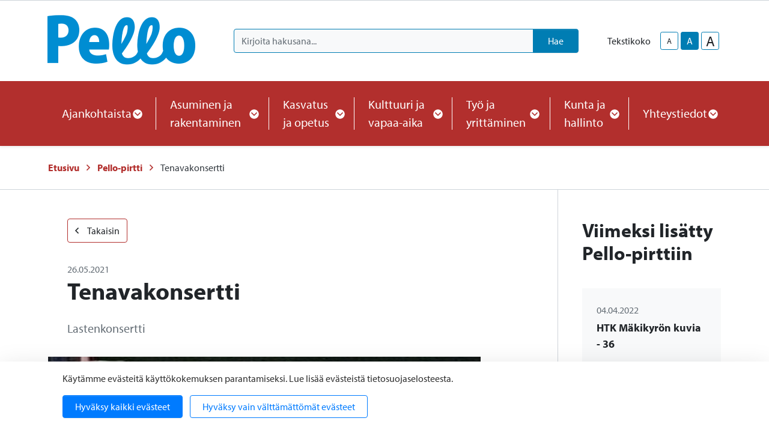

--- FILE ---
content_type: text/css
request_url: https://www.pello.fi/media/layout/build/css/main.css?_=1688453509
body_size: 44772
content:
*,*::before,*::after{box-sizing:border-box}html{font-family:sans-serif;line-height:1.15;-webkit-text-size-adjust:100%;-webkit-tap-highlight-color:rgba(0,0,0,0)}article,aside,figcaption,figure,footer,header,hgroup,main,nav,section{display:block}body{margin:0;font-family:myriad-pro, -apple-system, BlinkMacSystemFont, "Segoe UI", Roboto, "Helvetica Neue", Arial, "Noto Sans", sans-serif, "Apple Color Emoji", "Segoe UI Emoji", "Segoe UI Symbol", "Noto Color Emoji";font-size:1rem;font-weight:400;line-height:1.5;color:#212529;text-align:left;background-color:#fff}[tabindex="-1"]:focus:not(:focus-visible){outline:0 !important}hr{box-sizing:content-box;height:0;overflow:visible}h1,h2,h3,h4,h5,h6{margin-top:0;margin-bottom:1.5rem}p{margin-top:0;margin-bottom:1rem}abbr[title],abbr[data-original-title]{text-decoration:underline;-webkit-text-decoration:underline dotted;text-decoration:underline dotted;cursor:help;border-bottom:0;-webkit-text-decoration-skip-ink:none;text-decoration-skip-ink:none}address{margin-bottom:1rem;font-style:normal;line-height:inherit}ol,ul,dl{margin-top:0;margin-bottom:1rem}ol ol,ul ul,ol ul,ul ol{margin-bottom:0}dt{font-weight:700}dd{margin-bottom:.5rem;margin-left:0}blockquote{margin:0 0 1rem}b,strong{font-weight:bolder}small{font-size:80%}sub,sup{position:relative;font-size:75%;line-height:0;vertical-align:baseline}sub{bottom:-.25em}sup{top:-.5em}a{color:#B22F2D;text-decoration:none;background-color:transparent}a:hover{color:#751f1e;text-decoration:underline}a:not([href]){color:inherit;text-decoration:none}a:not([href]):hover{color:inherit;text-decoration:none}pre,code,kbd,samp{font-family:SFMono-Regular, Menlo, Monaco, Consolas, "Liberation Mono", "Courier New", monospace;font-size:1em}pre{margin-top:0;margin-bottom:1rem;overflow:auto}figure{margin:0 0 1rem}img{vertical-align:middle;border-style:none}svg{overflow:hidden;vertical-align:middle}table{border-collapse:collapse}caption{padding-top:0.75rem;padding-bottom:0.75rem;color:#646D75;text-align:left;caption-side:bottom}th{text-align:inherit}label{display:inline-block;margin-bottom:0.5rem}button{border-radius:0}button:focus{outline:1px dotted;outline:5px auto -webkit-focus-ring-color}input,button,select,optgroup,textarea{margin:0;font-family:inherit;font-size:inherit;line-height:inherit}button,input{overflow:visible}button,select{text-transform:none}select{word-wrap:normal}button,[type="button"],[type="reset"],[type="submit"]{-webkit-appearance:button}button:not(:disabled),[type="button"]:not(:disabled),[type="reset"]:not(:disabled),[type="submit"]:not(:disabled){cursor:pointer}button::-moz-focus-inner,[type="button"]::-moz-focus-inner,[type="reset"]::-moz-focus-inner,[type="submit"]::-moz-focus-inner{padding:0;border-style:none}input[type="radio"],input[type="checkbox"]{box-sizing:border-box;padding:0}input[type="date"],input[type="time"],input[type="datetime-local"],input[type="month"]{-webkit-appearance:listbox}textarea{overflow:auto;resize:vertical}fieldset{min-width:0;padding:0;margin:0;border:0}legend{display:block;width:100%;max-width:100%;padding:0;margin-bottom:.5rem;font-size:1.5rem;line-height:inherit;color:inherit;white-space:normal}progress{vertical-align:baseline}[type="number"]::-webkit-inner-spin-button,[type="number"]::-webkit-outer-spin-button{height:auto}[type="search"]{outline-offset:-2px;-webkit-appearance:none}[type="search"]::-webkit-search-decoration{-webkit-appearance:none}::-webkit-file-upload-button{font:inherit;-webkit-appearance:button}output{display:inline-block}summary{display:list-item;cursor:pointer}template{display:none}[hidden]{display:none !important}h1,h2,h3,h4,h5,h6,.h1,.h2,.h3,.h4,.h5,.h6{margin-bottom:1.5rem;font-weight:700;line-height:1.2}h1,.h1{font-size:2.5rem}h2,.h2{font-size:2rem}h3,.h3{font-size:1.75rem}h4,.h4{font-size:1.5rem}h5,.h5{font-size:1.25rem}h6,.h6{font-size:1rem}.lead{font-size:1.25rem;font-weight:300}.display-1{font-size:6rem;font-weight:300;line-height:1.2}.display-2{font-size:5.5rem;font-weight:300;line-height:1.2}.display-3{font-size:4.5rem;font-weight:300;line-height:1.2}.display-4{font-size:3.5rem;font-weight:300;line-height:1.2}hr{margin-top:1rem;margin-bottom:1rem;border:0;border-top:1px solid #e9ecef}small,.small{font-size:80%;font-weight:400}mark,.mark{padding:0.2em;background-color:#fcf8e3}.list-unstyled{padding-left:0;list-style:none}.list-inline{padding-left:0;list-style:none}.list-inline-item{display:inline-block}.list-inline-item:not(:last-child){margin-right:0.5rem}.initialism{font-size:90%;text-transform:uppercase}.blockquote{margin-bottom:1rem;font-size:1.25rem}.blockquote-footer{display:block;font-size:80%;color:#646D75}.blockquote-footer::before{content:"\2014\00A0"}.img-fluid{max-width:100%;height:auto}.img-thumbnail{padding:0.25rem;background-color:#fff;border:1px solid #dee2e6;border-radius:4px;box-shadow:0 1px 2px rgba(0,0,0,0.075);max-width:100%;height:auto}.figure{display:inline-block}.figure-img{margin-bottom:0.5rem;line-height:1}.figure-caption{font-size:90%;color:#646D75}.container{width:100%;padding-right:16px;padding-left:16px;margin-right:auto;margin-left:auto}@media (min-width: 576px){.container{max-width:540px}}@media (min-width: 768px){.container{max-width:720px}}@media (min-width: 992px){.container{max-width:960px}}@media (min-width: 1200px){.container{max-width:1152px}}.container-fluid,.container-sm,.container-md,.container-lg,.container-xl{width:100%;padding-right:16px;padding-left:16px;margin-right:auto;margin-left:auto}@media (min-width: 576px){.container,.container-sm{max-width:540px}}@media (min-width: 768px){.container,.container-sm,.container-md{max-width:720px}}@media (min-width: 992px){.container,.container-sm,.container-md,.container-lg{max-width:960px}}@media (min-width: 1200px){.container,.container-sm,.container-md,.container-lg,.container-xl{max-width:1152px}}.row{display:flex;flex-wrap:wrap;margin-right:-16px;margin-left:-16px}.no-gutters{margin-right:0;margin-left:0}.no-gutters>.col,.no-gutters>[class*="col-"]{padding-right:0;padding-left:0}.col-1,.col-2,.col-3,.col-4,.col-5,.col-6,.col-7,.col-8,.col-9,.col-10,.col-11,.col-12,.col,.col-auto,.col-sm-1,.col-sm-2,.col-sm-3,.col-sm-4,.col-sm-5,.col-sm-6,.col-sm-7,.col-sm-8,.col-sm-9,.col-sm-10,.col-sm-11,.col-sm-12,.col-sm,.col-sm-auto,.col-md-1,.col-md-2,.col-md-3,.col-md-4,.col-md-5,.col-md-6,.col-md-7,.col-md-8,.col-md-9,.col-md-10,.col-md-11,.col-md-12,.col-md,.col-md-auto,.col-lg-1,.col-lg-2,.col-lg-3,.col-lg-4,.col-lg-5,.col-lg-6,.col-lg-7,.col-lg-8,.col-lg-9,.col-lg-10,.col-lg-11,.col-lg-12,.col-lg,.col-lg-auto,.col-xl-1,.col-xl-2,.col-xl-3,.col-xl-4,.col-xl-5,.col-xl-6,.col-xl-7,.col-xl-8,.col-xl-9,.col-xl-10,.col-xl-11,.col-xl-12,.col-xl,.col-xl-auto{position:relative;width:100%;padding-right:16px;padding-left:16px}.col{flex-basis:0;flex-grow:1;max-width:100%}.row-cols-1>*{flex:0 0 100%;max-width:100%}.row-cols-2>*{flex:0 0 50%;max-width:50%}.row-cols-3>*{flex:0 0 33.33333%;max-width:33.33333%}.row-cols-4>*{flex:0 0 25%;max-width:25%}.row-cols-5>*{flex:0 0 20%;max-width:20%}.row-cols-6>*{flex:0 0 16.66667%;max-width:16.66667%}.col-auto{flex:0 0 auto;width:auto;max-width:100%}.col-1{flex:0 0 8.33333%;max-width:8.33333%}.col-2{flex:0 0 16.66667%;max-width:16.66667%}.col-3{flex:0 0 25%;max-width:25%}.col-4{flex:0 0 33.33333%;max-width:33.33333%}.col-5{flex:0 0 41.66667%;max-width:41.66667%}.col-6{flex:0 0 50%;max-width:50%}.col-7{flex:0 0 58.33333%;max-width:58.33333%}.col-8{flex:0 0 66.66667%;max-width:66.66667%}.col-9{flex:0 0 75%;max-width:75%}.col-10{flex:0 0 83.33333%;max-width:83.33333%}.col-11{flex:0 0 91.66667%;max-width:91.66667%}.col-12{flex:0 0 100%;max-width:100%}.order-first{order:-1}.order-last{order:13}.order-0{order:0}.order-1{order:1}.order-2{order:2}.order-3{order:3}.order-4{order:4}.order-5{order:5}.order-6{order:6}.order-7{order:7}.order-8{order:8}.order-9{order:9}.order-10{order:10}.order-11{order:11}.order-12{order:12}.offset-1{margin-left:8.33333%}.offset-2{margin-left:16.66667%}.offset-3{margin-left:25%}.offset-4{margin-left:33.33333%}.offset-5{margin-left:41.66667%}.offset-6{margin-left:50%}.offset-7{margin-left:58.33333%}.offset-8{margin-left:66.66667%}.offset-9{margin-left:75%}.offset-10{margin-left:83.33333%}.offset-11{margin-left:91.66667%}@media (min-width: 576px){.col-sm{flex-basis:0;flex-grow:1;max-width:100%}.row-cols-sm-1>*{flex:0 0 100%;max-width:100%}.row-cols-sm-2>*{flex:0 0 50%;max-width:50%}.row-cols-sm-3>*{flex:0 0 33.33333%;max-width:33.33333%}.row-cols-sm-4>*{flex:0 0 25%;max-width:25%}.row-cols-sm-5>*{flex:0 0 20%;max-width:20%}.row-cols-sm-6>*{flex:0 0 16.66667%;max-width:16.66667%}.col-sm-auto{flex:0 0 auto;width:auto;max-width:100%}.col-sm-1{flex:0 0 8.33333%;max-width:8.33333%}.col-sm-2{flex:0 0 16.66667%;max-width:16.66667%}.col-sm-3{flex:0 0 25%;max-width:25%}.col-sm-4{flex:0 0 33.33333%;max-width:33.33333%}.col-sm-5{flex:0 0 41.66667%;max-width:41.66667%}.col-sm-6{flex:0 0 50%;max-width:50%}.col-sm-7{flex:0 0 58.33333%;max-width:58.33333%}.col-sm-8{flex:0 0 66.66667%;max-width:66.66667%}.col-sm-9{flex:0 0 75%;max-width:75%}.col-sm-10{flex:0 0 83.33333%;max-width:83.33333%}.col-sm-11{flex:0 0 91.66667%;max-width:91.66667%}.col-sm-12{flex:0 0 100%;max-width:100%}.order-sm-first{order:-1}.order-sm-last{order:13}.order-sm-0{order:0}.order-sm-1{order:1}.order-sm-2{order:2}.order-sm-3{order:3}.order-sm-4{order:4}.order-sm-5{order:5}.order-sm-6{order:6}.order-sm-7{order:7}.order-sm-8{order:8}.order-sm-9{order:9}.order-sm-10{order:10}.order-sm-11{order:11}.order-sm-12{order:12}.offset-sm-0{margin-left:0}.offset-sm-1{margin-left:8.33333%}.offset-sm-2{margin-left:16.66667%}.offset-sm-3{margin-left:25%}.offset-sm-4{margin-left:33.33333%}.offset-sm-5{margin-left:41.66667%}.offset-sm-6{margin-left:50%}.offset-sm-7{margin-left:58.33333%}.offset-sm-8{margin-left:66.66667%}.offset-sm-9{margin-left:75%}.offset-sm-10{margin-left:83.33333%}.offset-sm-11{margin-left:91.66667%}}@media (min-width: 768px){.col-md{flex-basis:0;flex-grow:1;max-width:100%}.row-cols-md-1>*{flex:0 0 100%;max-width:100%}.row-cols-md-2>*{flex:0 0 50%;max-width:50%}.row-cols-md-3>*{flex:0 0 33.33333%;max-width:33.33333%}.row-cols-md-4>*{flex:0 0 25%;max-width:25%}.row-cols-md-5>*{flex:0 0 20%;max-width:20%}.row-cols-md-6>*{flex:0 0 16.66667%;max-width:16.66667%}.col-md-auto{flex:0 0 auto;width:auto;max-width:100%}.col-md-1{flex:0 0 8.33333%;max-width:8.33333%}.col-md-2{flex:0 0 16.66667%;max-width:16.66667%}.col-md-3{flex:0 0 25%;max-width:25%}.col-md-4{flex:0 0 33.33333%;max-width:33.33333%}.col-md-5{flex:0 0 41.66667%;max-width:41.66667%}.col-md-6{flex:0 0 50%;max-width:50%}.col-md-7{flex:0 0 58.33333%;max-width:58.33333%}.col-md-8{flex:0 0 66.66667%;max-width:66.66667%}.col-md-9{flex:0 0 75%;max-width:75%}.col-md-10{flex:0 0 83.33333%;max-width:83.33333%}.col-md-11{flex:0 0 91.66667%;max-width:91.66667%}.col-md-12{flex:0 0 100%;max-width:100%}.order-md-first{order:-1}.order-md-last{order:13}.order-md-0{order:0}.order-md-1{order:1}.order-md-2{order:2}.order-md-3{order:3}.order-md-4{order:4}.order-md-5{order:5}.order-md-6{order:6}.order-md-7{order:7}.order-md-8{order:8}.order-md-9{order:9}.order-md-10{order:10}.order-md-11{order:11}.order-md-12{order:12}.offset-md-0{margin-left:0}.offset-md-1{margin-left:8.33333%}.offset-md-2{margin-left:16.66667%}.offset-md-3{margin-left:25%}.offset-md-4{margin-left:33.33333%}.offset-md-5{margin-left:41.66667%}.offset-md-6{margin-left:50%}.offset-md-7{margin-left:58.33333%}.offset-md-8{margin-left:66.66667%}.offset-md-9{margin-left:75%}.offset-md-10{margin-left:83.33333%}.offset-md-11{margin-left:91.66667%}}@media (min-width: 992px){.col-lg{flex-basis:0;flex-grow:1;max-width:100%}.row-cols-lg-1>*{flex:0 0 100%;max-width:100%}.row-cols-lg-2>*{flex:0 0 50%;max-width:50%}.row-cols-lg-3>*{flex:0 0 33.33333%;max-width:33.33333%}.row-cols-lg-4>*{flex:0 0 25%;max-width:25%}.row-cols-lg-5>*{flex:0 0 20%;max-width:20%}.row-cols-lg-6>*{flex:0 0 16.66667%;max-width:16.66667%}.col-lg-auto{flex:0 0 auto;width:auto;max-width:100%}.col-lg-1{flex:0 0 8.33333%;max-width:8.33333%}.col-lg-2{flex:0 0 16.66667%;max-width:16.66667%}.col-lg-3{flex:0 0 25%;max-width:25%}.col-lg-4{flex:0 0 33.33333%;max-width:33.33333%}.col-lg-5{flex:0 0 41.66667%;max-width:41.66667%}.col-lg-6{flex:0 0 50%;max-width:50%}.col-lg-7{flex:0 0 58.33333%;max-width:58.33333%}.col-lg-8{flex:0 0 66.66667%;max-width:66.66667%}.col-lg-9{flex:0 0 75%;max-width:75%}.col-lg-10{flex:0 0 83.33333%;max-width:83.33333%}.col-lg-11{flex:0 0 91.66667%;max-width:91.66667%}.col-lg-12{flex:0 0 100%;max-width:100%}.order-lg-first{order:-1}.order-lg-last{order:13}.order-lg-0{order:0}.order-lg-1{order:1}.order-lg-2{order:2}.order-lg-3{order:3}.order-lg-4{order:4}.order-lg-5{order:5}.order-lg-6{order:6}.order-lg-7{order:7}.order-lg-8{order:8}.order-lg-9{order:9}.order-lg-10{order:10}.order-lg-11{order:11}.order-lg-12{order:12}.offset-lg-0{margin-left:0}.offset-lg-1{margin-left:8.33333%}.offset-lg-2{margin-left:16.66667%}.offset-lg-3{margin-left:25%}.offset-lg-4{margin-left:33.33333%}.offset-lg-5{margin-left:41.66667%}.offset-lg-6{margin-left:50%}.offset-lg-7{margin-left:58.33333%}.offset-lg-8{margin-left:66.66667%}.offset-lg-9{margin-left:75%}.offset-lg-10{margin-left:83.33333%}.offset-lg-11{margin-left:91.66667%}}@media (min-width: 1200px){.col-xl{flex-basis:0;flex-grow:1;max-width:100%}.row-cols-xl-1>*{flex:0 0 100%;max-width:100%}.row-cols-xl-2>*{flex:0 0 50%;max-width:50%}.row-cols-xl-3>*{flex:0 0 33.33333%;max-width:33.33333%}.row-cols-xl-4>*{flex:0 0 25%;max-width:25%}.row-cols-xl-5>*{flex:0 0 20%;max-width:20%}.row-cols-xl-6>*{flex:0 0 16.66667%;max-width:16.66667%}.col-xl-auto{flex:0 0 auto;width:auto;max-width:100%}.col-xl-1{flex:0 0 8.33333%;max-width:8.33333%}.col-xl-2{flex:0 0 16.66667%;max-width:16.66667%}.col-xl-3{flex:0 0 25%;max-width:25%}.col-xl-4{flex:0 0 33.33333%;max-width:33.33333%}.col-xl-5{flex:0 0 41.66667%;max-width:41.66667%}.col-xl-6{flex:0 0 50%;max-width:50%}.col-xl-7{flex:0 0 58.33333%;max-width:58.33333%}.col-xl-8{flex:0 0 66.66667%;max-width:66.66667%}.col-xl-9{flex:0 0 75%;max-width:75%}.col-xl-10{flex:0 0 83.33333%;max-width:83.33333%}.col-xl-11{flex:0 0 91.66667%;max-width:91.66667%}.col-xl-12{flex:0 0 100%;max-width:100%}.order-xl-first{order:-1}.order-xl-last{order:13}.order-xl-0{order:0}.order-xl-1{order:1}.order-xl-2{order:2}.order-xl-3{order:3}.order-xl-4{order:4}.order-xl-5{order:5}.order-xl-6{order:6}.order-xl-7{order:7}.order-xl-8{order:8}.order-xl-9{order:9}.order-xl-10{order:10}.order-xl-11{order:11}.order-xl-12{order:12}.offset-xl-0{margin-left:0}.offset-xl-1{margin-left:8.33333%}.offset-xl-2{margin-left:16.66667%}.offset-xl-3{margin-left:25%}.offset-xl-4{margin-left:33.33333%}.offset-xl-5{margin-left:41.66667%}.offset-xl-6{margin-left:50%}.offset-xl-7{margin-left:58.33333%}.offset-xl-8{margin-left:66.66667%}.offset-xl-9{margin-left:75%}.offset-xl-10{margin-left:83.33333%}.offset-xl-11{margin-left:91.66667%}}.table{width:100%;margin-bottom:1rem;color:#212529}.table th,.table td{padding:0.75rem;vertical-align:top;border-top:1px solid #ced4da}.table thead th{vertical-align:bottom;border-bottom:2px solid #ced4da}.table tbody+tbody{border-top:2px solid #ced4da}.table-sm th,.table-sm td{padding:0.3rem}.table-bordered{border:1px solid #ced4da}.table-bordered th,.table-bordered td{border:1px solid #ced4da}.table-bordered thead th,.table-bordered thead td{border-bottom-width:2px}.table-borderless th,.table-borderless td,.table-borderless thead th,.table-borderless tbody+tbody{border:0}.table-striped tbody tr:nth-of-type(odd){background-color:rgba(0,0,0,0.05)}.table-hover tbody tr:hover{color:#212529;background-color:rgba(0,0,0,0.075)}.table-primary,.table-primary>th,.table-primary>td{background-color:#e9c5c4}.table-primary th,.table-primary td,.table-primary thead th,.table-primary tbody+tbody{border-color:#d79392}.table-hover .table-primary:hover{background-color:#e2b3b1}.table-hover .table-primary:hover>td,.table-hover .table-primary:hover>th{background-color:#e2b3b1}.table-secondary,.table-secondary>th,.table-secondary>td{background-color:#b8dbea}.table-secondary th,.table-secondary td,.table-secondary thead th,.table-secondary tbody+tbody{border-color:#7abbd7}.table-hover .table-secondary:hover{background-color:#a4d1e4}.table-hover .table-secondary:hover>td,.table-hover .table-secondary:hover>th{background-color:#a4d1e4}.table-success,.table-success>th,.table-success>td{background-color:#b8dcc0}.table-success th,.table-success td,.table-success thead th,.table-success tbody+tbody{border-color:#7bbd8b}.table-hover .table-success:hover{background-color:#a7d4b1}.table-hover .table-success:hover>td,.table-hover .table-success:hover>th{background-color:#a7d4b1}.table-info,.table-info>th,.table-info>td{background-color:#c9f0f6}.table-info th,.table-info td,.table-info thead th,.table-info tbody+tbody{border-color:#9ae2ee}.table-hover .table-info:hover{background-color:#b3eaf2}.table-hover .table-info:hover>td,.table-hover .table-info:hover>th{background-color:#b3eaf2}.table-warning,.table-warning>th,.table-warning>td{background-color:#ffeeba}.table-warning th,.table-warning td,.table-warning thead th,.table-warning tbody+tbody{border-color:#ffdf7e}.table-hover .table-warning:hover{background-color:#ffe8a1}.table-hover .table-warning:hover>td,.table-hover .table-warning:hover>th{background-color:#ffe8a1}.table-danger,.table-danger>th,.table-danger>td{background-color:#f2c5ca}.table-danger th,.table-danger td,.table-danger thead th,.table-danger tbody+tbody{border-color:#e8949c}.table-hover .table-danger:hover{background-color:#edb0b7}.table-hover .table-danger:hover>td,.table-hover .table-danger:hover>th{background-color:#edb0b7}.table-light,.table-light>th,.table-light>td{background-color:white}.table-light th,.table-light td,.table-light thead th,.table-light tbody+tbody{border-color:white}.table-hover .table-light:hover{background-color:#f2f2f2}.table-hover .table-light:hover>td,.table-hover .table-light:hover>th{background-color:#f2f2f2}.table-dark,.table-dark>th,.table-dark>td{background-color:#b8b8b8}.table-dark th,.table-dark td,.table-dark thead th,.table-dark tbody+tbody{border-color:#7a7a7a}.table-hover .table-dark:hover{background-color:#ababab}.table-hover .table-dark:hover>td,.table-hover .table-dark:hover>th{background-color:#ababab}.table-white,.table-white>th,.table-white>td{background-color:white}.table-white th,.table-white td,.table-white thead th,.table-white tbody+tbody{border-color:white}.table-hover .table-white:hover{background-color:#f2f2f2}.table-hover .table-white:hover>td,.table-hover .table-white:hover>th{background-color:#f2f2f2}.table-brand-x,.table-brand-x>th,.table-brand-x>td{background-color:#e4c3c2}.table-brand-x th,.table-brand-x td,.table-brand-x thead th,.table-brand-x tbody+tbody{border-color:#cd8f8e}.table-hover .table-brand-x:hover{background-color:#dcb2b0}.table-hover .table-brand-x:hover>td,.table-hover .table-brand-x:hover>th{background-color:#dcb2b0}.table-complim-1,.table-complim-1>th,.table-complim-1>td{background-color:#fefcfa}.table-complim-1 th,.table-complim-1 td,.table-complim-1 thead th,.table-complim-1 tbody+tbody{border-color:#fdfaf5}.table-hover .table-complim-1:hover{background-color:#faefe5}.table-hover .table-complim-1:hover>td,.table-hover .table-complim-1:hover>th{background-color:#faefe5}.table-complim-2,.table-complim-2>th,.table-complim-2>td{background-color:#f9f6f2}.table-complim-2 th,.table-complim-2 td,.table-complim-2 thead th,.table-complim-2 tbody+tbody{border-color:#f3efe7}.table-hover .table-complim-2:hover{background-color:#f1eae1}.table-hover .table-complim-2:hover>td,.table-hover .table-complim-2:hover>th{background-color:#f1eae1}.table-complim-3,.table-complim-3>th,.table-complim-3>td{background-color:#f8fcfc}.table-complim-3 th,.table-complim-3 td,.table-complim-3 thead th,.table-complim-3 tbody+tbody{border-color:#f1faf9}.table-hover .table-complim-3:hover{background-color:#e6f4f4}.table-hover .table-complim-3:hover>td,.table-hover .table-complim-3:hover>th{background-color:#e6f4f4}.table-complim-4,.table-complim-4>th,.table-complim-4>td{background-color:#edd0bb}.table-complim-4 th,.table-complim-4 td,.table-complim-4 thead th,.table-complim-4 tbody+tbody{border-color:#dda881}.table-hover .table-complim-4:hover{background-color:#e8c2a7}.table-hover .table-complim-4:hover>td,.table-hover .table-complim-4:hover>th{background-color:#e8c2a7}.table-complim-5,.table-complim-5>th,.table-complim-5>td{background-color:#fefdfc}.table-complim-5 th,.table-complim-5 td,.table-complim-5 thead th,.table-complim-5 tbody+tbody{border-color:#fcfbf9}.table-hover .table-complim-5:hover{background-color:#f8f0e9}.table-hover .table-complim-5:hover>td,.table-hover .table-complim-5:hover>th{background-color:#f8f0e9}.table-complim-6,.table-complim-6>th,.table-complim-6>td{background-color:#bbcfd2}.table-complim-6 th,.table-complim-6 td,.table-complim-6 thead th,.table-complim-6 tbody+tbody{border-color:#81a6ac}.table-hover .table-complim-6:hover{background-color:#acc4c8}.table-hover .table-complim-6:hover>td,.table-hover .table-complim-6:hover>th{background-color:#acc4c8}.table-complim-7,.table-complim-7>th,.table-complim-7>td{background-color:#ddd4b9}.table-complim-7 th,.table-complim-7 td,.table-complim-7 thead th,.table-complim-7 tbody+tbody{border-color:#c0ae7c}.table-hover .table-complim-7:hover{background-color:#d5c9a8}.table-hover .table-complim-7:hover>td,.table-hover .table-complim-7:hover>th{background-color:#d5c9a8}.table-active,.table-active>th,.table-active>td{background-color:rgba(0,0,0,0.075)}.table-hover .table-active:hover{background-color:rgba(0,0,0,0.075)}.table-hover .table-active:hover>td,.table-hover .table-active:hover>th{background-color:rgba(0,0,0,0.075)}.table .thead-dark th{color:#fff;background-color:#343a40;border-color:#454d55}.table .thead-light th{color:#495057;background-color:#e9ecef;border-color:#ced4da}.table-dark{color:#fff;background-color:#343a40}.table-dark th,.table-dark td,.table-dark thead th{border-color:#454d55}.table-dark.table-bordered{border:0}.table-dark.table-striped tbody tr:nth-of-type(odd){background-color:rgba(255,255,255,0.05)}.table-dark.table-hover tbody tr:hover{color:#fff;background-color:rgba(255,255,255,0.075)}@media (max-width: 575.98px){.table-responsive-sm{display:block;width:100%;overflow-x:auto;-webkit-overflow-scrolling:touch}.table-responsive-sm>.table-bordered{border:0}}@media (max-width: 767.98px){.table-responsive-md{display:block;width:100%;overflow-x:auto;-webkit-overflow-scrolling:touch}.table-responsive-md>.table-bordered{border:0}}@media (max-width: 991.98px){.table-responsive-lg{display:block;width:100%;overflow-x:auto;-webkit-overflow-scrolling:touch}.table-responsive-lg>.table-bordered{border:0}}@media (max-width: 1199.98px){.table-responsive-xl{display:block;width:100%;overflow-x:auto;-webkit-overflow-scrolling:touch}.table-responsive-xl>.table-bordered{border:0}}.table-responsive{display:block;width:100%;overflow-x:auto;-webkit-overflow-scrolling:touch}.table-responsive>.table-bordered{border:0}.form-control{display:block;width:100%;height:calc(1.5em + 0.875rem + 2px);padding:0.4375rem 0.75rem;font-size:1rem;font-weight:400;line-height:1.5;color:#212529;background-color:#fff;background-clip:padding-box;border:1px solid #646D75;border-radius:4px;box-shadow:inset 0 1px 1px rgba(0,0,0,0.075);transition:border-color 0.15s ease-in-out, box-shadow 0.15s ease-in-out}@media (prefers-reduced-motion: reduce){.form-control{transition:none}}.form-control::-ms-expand{background-color:transparent;border:0}.form-control:-moz-focusring{color:transparent;text-shadow:0 0 0 #212529}.form-control:focus{color:#212529;background-color:#fff;border-color:#34c2ff;outline:0;box-shadow:inset 0 1px 1px rgba(0,0,0,0.075),0 0 0 0.2rem rgba(0,125,179,0.25)}.form-control::-moz-placeholder{color:#646D75;opacity:1}.form-control:-ms-input-placeholder{color:#646D75;opacity:1}.form-control::-ms-input-placeholder{color:#646D75;opacity:1}.form-control::placeholder{color:#646D75;opacity:1}.form-control:disabled,.form-control[readonly]{background-color:#e9ecef;opacity:1}select.form-control:focus::-ms-value{color:#212529;background-color:#fff}.form-control-file,.form-control-range{display:block;width:100%}.col-form-label{padding-top:calc(0.4375rem + 1px);padding-bottom:calc(0.4375rem + 1px);margin-bottom:0;font-size:inherit;line-height:1.5}.col-form-label-lg{padding-top:calc(0.5rem + 1px);padding-bottom:calc(0.5rem + 1px);font-size:1.25rem;line-height:1.5}.col-form-label-sm{padding-top:calc(0.3125rem + 1px);padding-bottom:calc(0.3125rem + 1px);font-size:0.8125rem;line-height:1.5}.form-control-plaintext{display:block;width:100%;padding:0.4375rem 0;margin-bottom:0;font-size:1rem;line-height:1.5;color:#212529;background-color:transparent;border:solid transparent;border-width:1px 0}.form-control-plaintext.form-control-sm,.form-control-plaintext.form-control-lg{padding-right:0;padding-left:0}.form-control-sm{height:calc(1.5em + 0.625rem + 2px);padding:0.3125rem 0.5rem;font-size:0.8125rem;line-height:1.5;border-radius:0.2rem}.form-control-lg{height:calc(1.5em + 1rem + 2px);padding:0.5rem 1rem;font-size:1.25rem;line-height:1.5;border-radius:0.3rem}select.form-control[size],select.form-control[multiple]{height:auto}textarea.form-control{height:auto}.form-group{margin-bottom:1rem}.form-text{display:block;margin-top:0.25rem}.form-row{display:flex;flex-wrap:wrap;margin-right:-5px;margin-left:-5px}.form-row>.col,.form-row>[class*="col-"]{padding-right:5px;padding-left:5px}.form-check{position:relative;display:block;padding-left:1.25rem}.form-check-input{position:absolute;margin-top:0.3rem;margin-left:-1.25rem}.form-check-input[disabled] ~ .form-check-label,.form-check-input:disabled ~ .form-check-label{color:#646D75}.form-check-label{margin-bottom:0}.form-check-inline{display:inline-flex;align-items:center;padding-left:0;margin-right:0.75rem}.form-check-inline .form-check-input{position:static;margin-top:0;margin-right:0.3125rem;margin-left:0}.valid-feedback{display:none;width:100%;margin-top:0.25rem;font-size:80%;color:#02811F}.valid-tooltip{position:absolute;top:100%;z-index:5;display:none;max-width:100%;padding:0.25rem 0.5rem;margin-top:.1rem;font-size:0.8125rem;line-height:1.5;color:#fff;background-color:#02811f;border-radius:4px}.was-validated :valid ~ .valid-feedback,.was-validated :valid ~ .valid-tooltip,.is-valid ~ .valid-feedback,.is-valid ~ .valid-tooltip{display:block}.was-validated .form-control:valid,.form-control.is-valid{border-color:#02811F;padding-right:calc(1.5em + 0.875rem);background-image:url("data:image/svg+xml,%3csvg width='16' height='12' viewBox='0 0 16 12' fill='none' xmlns='http://www.w3.org/2000/svg'%3e%3cpath d='M13.5938 0.625L5.375 8.84375L2.375 5.8125C2.21875 5.6875 1.96875 5.6875 1.84375 5.8125L0.9375 6.71875C0.8125 6.84375 0.8125 7.09375 0.9375 7.25L5.125 11.4062C5.28125 11.5625 5.5 11.5625 5.65625 11.4062L15.0312 2.03125C15.1562 1.90625 15.1562 1.65625 15.0312 1.5L14.125 0.625C14 0.46875 13.75 0.46875 13.5938 0.625Z' fill='%2302811F'/%3e%3c/svg%3e");background-repeat:no-repeat;background-position:right calc(0.375em + 0.21875rem) center;background-size:calc(0.75em + 0.4375rem) calc(0.75em + 0.4375rem)}.was-validated .form-control:valid:focus,.form-control.is-valid:focus{border-color:#02811F;box-shadow:0 0 0 0.2rem rgba(2,129,31,0.25)}.was-validated textarea.form-control:valid,textarea.form-control.is-valid{padding-right:calc(1.5em + 0.875rem);background-position:top calc(0.375em + 0.21875rem) right calc(0.375em + 0.21875rem)}.was-validated .custom-select:valid,.custom-select.is-valid{border-color:#02811F;padding-right:calc(0.75em + 2.40625rem);background:url("data:image/svg+xml,%3csvg xmlns='http://www.w3.org/2000/svg' width='4' height='5' viewBox='0 0 4 5'%3e%3cpath fill='%23343a40' d='M2 0L0 2h4zm0 5L0 3h4z'/%3e%3c/svg%3e") no-repeat right 0.75rem center/8px 10px,url("data:image/svg+xml,%3csvg width='16' height='12' viewBox='0 0 16 12' fill='none' xmlns='http://www.w3.org/2000/svg'%3e%3cpath d='M13.5938 0.625L5.375 8.84375L2.375 5.8125C2.21875 5.6875 1.96875 5.6875 1.84375 5.8125L0.9375 6.71875C0.8125 6.84375 0.8125 7.09375 0.9375 7.25L5.125 11.4062C5.28125 11.5625 5.5 11.5625 5.65625 11.4062L15.0312 2.03125C15.1562 1.90625 15.1562 1.65625 15.0312 1.5L14.125 0.625C14 0.46875 13.75 0.46875 13.5938 0.625Z' fill='%2302811F'/%3e%3c/svg%3e") #fff no-repeat center right 1.75rem/calc(0.75em + 0.4375rem) calc(0.75em + 0.4375rem)}.was-validated .custom-select:valid:focus,.custom-select.is-valid:focus{border-color:#02811F;box-shadow:0 0 0 0.2rem rgba(2,129,31,0.25)}.was-validated .form-check-input:valid ~ .form-check-label,.form-check-input.is-valid ~ .form-check-label{color:#02811F}.was-validated .form-check-input:valid ~ .valid-feedback,.was-validated .form-check-input:valid ~ .valid-tooltip,.form-check-input.is-valid ~ .valid-feedback,.form-check-input.is-valid ~ .valid-tooltip{display:block}.was-validated .custom-control-input:valid ~ .custom-control-label,.custom-control-input.is-valid ~ .custom-control-label{color:#02811F}.was-validated .custom-control-input:valid ~ .custom-control-label::before,.custom-control-input.is-valid ~ .custom-control-label::before{border-color:#02811F}.was-validated .custom-control-input:valid:checked ~ .custom-control-label::before,.custom-control-input.is-valid:checked ~ .custom-control-label::before{border-color:#03b32b;background-color:#03b32b}.was-validated .custom-control-input:valid:focus ~ .custom-control-label::before,.custom-control-input.is-valid:focus ~ .custom-control-label::before{box-shadow:0 0 0 0.2rem rgba(2,129,31,0.25)}.was-validated .custom-control-input:valid:focus:not(:checked) ~ .custom-control-label::before,.custom-control-input.is-valid:focus:not(:checked) ~ .custom-control-label::before{border-color:#02811F}.was-validated .custom-file-input:valid ~ .custom-file-label,.custom-file-input.is-valid ~ .custom-file-label{border-color:#02811F}.was-validated .custom-file-input:valid:focus ~ .custom-file-label,.custom-file-input.is-valid:focus ~ .custom-file-label{border-color:#02811F;box-shadow:0 0 0 0.2rem rgba(2,129,31,0.25)}.invalid-feedback{display:none;width:100%;margin-top:0.25rem;font-size:80%;color:#D23141}.invalid-tooltip{position:absolute;top:100%;z-index:5;display:none;max-width:100%;padding:0.25rem 0.5rem;margin-top:.1rem;font-size:0.8125rem;line-height:1.5;color:#fff;background-color:#d23141;border-radius:4px}.was-validated :invalid ~ .invalid-feedback,.was-validated :invalid ~ .invalid-tooltip,.is-invalid ~ .invalid-feedback,.is-invalid ~ .invalid-tooltip{display:block}.was-validated .form-control:invalid,.form-control.is-invalid{border-color:#D23141;padding-right:calc(1.5em + 0.875rem);background-image:url("data:image/svg+xml,%3csvg width='16' height='16' viewBox='0 0 16 16' fill='none' xmlns='http://www.w3.org/2000/svg'%3e%3cpath d='M8 0.25C3.71875 0.25 0.25 3.75 0.25 8C0.25 12.2812 3.71875 15.75 8 15.75C12.25 15.75 15.75 12.2812 15.75 8C15.75 3.75 12.25 0.25 8 0.25ZM8 14.25C4.53125 14.25 1.75 11.4688 1.75 8C1.75 4.5625 4.53125 1.75 8 1.75C11.4375 1.75 14.25 4.5625 14.25 8C14.25 11.4688 11.4375 14.25 8 14.25ZM8 3.6875C7.25 3.6875 6.6875 4.28125 6.6875 5C6.6875 5.75 7.25 6.3125 8 6.3125C8.71875 6.3125 9.3125 5.75 9.3125 5C9.3125 4.28125 8.71875 3.6875 8 3.6875ZM9.75 11.625V10.875C9.75 10.6875 9.5625 10.5 9.375 10.5H9V7.375C9 7.1875 8.8125 7 8.625 7H6.625C6.40625 7 6.25 7.1875 6.25 7.375V8.125C6.25 8.34375 6.40625 8.5 6.625 8.5H7V10.5H6.625C6.40625 10.5 6.25 10.6875 6.25 10.875V11.625C6.25 11.8438 6.40625 12 6.625 12H9.375C9.5625 12 9.75 11.8438 9.75 11.625Z' fill='%23D23141'/%3e%3c/svg%3e");background-repeat:no-repeat;background-position:right calc(0.375em + 0.21875rem) center;background-size:calc(0.75em + 0.4375rem) calc(0.75em + 0.4375rem)}.was-validated .form-control:invalid:focus,.form-control.is-invalid:focus{border-color:#D23141;box-shadow:0 0 0 0.2rem rgba(210,49,65,0.25)}.was-validated textarea.form-control:invalid,textarea.form-control.is-invalid{padding-right:calc(1.5em + 0.875rem);background-position:top calc(0.375em + 0.21875rem) right calc(0.375em + 0.21875rem)}.was-validated .custom-select:invalid,.custom-select.is-invalid{border-color:#D23141;padding-right:calc(0.75em + 2.40625rem);background:url("data:image/svg+xml,%3csvg xmlns='http://www.w3.org/2000/svg' width='4' height='5' viewBox='0 0 4 5'%3e%3cpath fill='%23343a40' d='M2 0L0 2h4zm0 5L0 3h4z'/%3e%3c/svg%3e") no-repeat right 0.75rem center/8px 10px,url("data:image/svg+xml,%3csvg width='16' height='16' viewBox='0 0 16 16' fill='none' xmlns='http://www.w3.org/2000/svg'%3e%3cpath d='M8 0.25C3.71875 0.25 0.25 3.75 0.25 8C0.25 12.2812 3.71875 15.75 8 15.75C12.25 15.75 15.75 12.2812 15.75 8C15.75 3.75 12.25 0.25 8 0.25ZM8 14.25C4.53125 14.25 1.75 11.4688 1.75 8C1.75 4.5625 4.53125 1.75 8 1.75C11.4375 1.75 14.25 4.5625 14.25 8C14.25 11.4688 11.4375 14.25 8 14.25ZM8 3.6875C7.25 3.6875 6.6875 4.28125 6.6875 5C6.6875 5.75 7.25 6.3125 8 6.3125C8.71875 6.3125 9.3125 5.75 9.3125 5C9.3125 4.28125 8.71875 3.6875 8 3.6875ZM9.75 11.625V10.875C9.75 10.6875 9.5625 10.5 9.375 10.5H9V7.375C9 7.1875 8.8125 7 8.625 7H6.625C6.40625 7 6.25 7.1875 6.25 7.375V8.125C6.25 8.34375 6.40625 8.5 6.625 8.5H7V10.5H6.625C6.40625 10.5 6.25 10.6875 6.25 10.875V11.625C6.25 11.8438 6.40625 12 6.625 12H9.375C9.5625 12 9.75 11.8438 9.75 11.625Z' fill='%23D23141'/%3e%3c/svg%3e") #fff no-repeat center right 1.75rem/calc(0.75em + 0.4375rem) calc(0.75em + 0.4375rem)}.was-validated .custom-select:invalid:focus,.custom-select.is-invalid:focus{border-color:#D23141;box-shadow:0 0 0 0.2rem rgba(210,49,65,0.25)}.was-validated .form-check-input:invalid ~ .form-check-label,.form-check-input.is-invalid ~ .form-check-label{color:#D23141}.was-validated .form-check-input:invalid ~ .invalid-feedback,.was-validated .form-check-input:invalid ~ .invalid-tooltip,.form-check-input.is-invalid ~ .invalid-feedback,.form-check-input.is-invalid ~ .invalid-tooltip{display:block}.was-validated .custom-control-input:invalid ~ .custom-control-label,.custom-control-input.is-invalid ~ .custom-control-label{color:#D23141}.was-validated .custom-control-input:invalid ~ .custom-control-label::before,.custom-control-input.is-invalid ~ .custom-control-label::before{border-color:#D23141}.was-validated .custom-control-input:invalid:checked ~ .custom-control-label::before,.custom-control-input.is-invalid:checked ~ .custom-control-label::before{border-color:#db5b68;background-color:#db5b68}.was-validated .custom-control-input:invalid:focus ~ .custom-control-label::before,.custom-control-input.is-invalid:focus ~ .custom-control-label::before{box-shadow:0 0 0 0.2rem rgba(210,49,65,0.25)}.was-validated .custom-control-input:invalid:focus:not(:checked) ~ .custom-control-label::before,.custom-control-input.is-invalid:focus:not(:checked) ~ .custom-control-label::before{border-color:#D23141}.was-validated .custom-file-input:invalid ~ .custom-file-label,.custom-file-input.is-invalid ~ .custom-file-label{border-color:#D23141}.was-validated .custom-file-input:invalid:focus ~ .custom-file-label,.custom-file-input.is-invalid:focus ~ .custom-file-label{border-color:#D23141;box-shadow:0 0 0 0.2rem rgba(210,49,65,0.25)}.form-inline{display:flex;flex-flow:row wrap;align-items:center}.form-inline .form-check{width:100%}@media (min-width: 576px){.form-inline label{display:flex;align-items:center;justify-content:center;margin-bottom:0}.form-inline .form-group{display:flex;flex:0 0 auto;flex-flow:row wrap;align-items:center;margin-bottom:0}.form-inline .form-control{display:inline-block;width:auto;vertical-align:middle}.form-inline .form-control-plaintext{display:inline-block}.form-inline .input-group,.form-inline .custom-select{width:auto}.form-inline .form-check{display:flex;align-items:center;justify-content:center;width:auto;padding-left:0}.form-inline .form-check-input{position:relative;flex-shrink:0;margin-top:0;margin-right:0.25rem;margin-left:0}.form-inline .custom-control{align-items:center;justify-content:center}.form-inline .custom-control-label{margin-bottom:0}}.btn,.Pagination a,.Pagination span.curPage strong{display:inline-block;font-weight:400;color:#212529;text-align:center;vertical-align:middle;cursor:pointer;-webkit-user-select:none;-moz-user-select:none;-ms-user-select:none;user-select:none;background-color:transparent;border:1px solid transparent;padding:0.4375rem 0.75rem;font-size:1rem;line-height:1.5;border-radius:4px;transition:color 0.15s ease-in-out, background-color 0.15s ease-in-out, border-color 0.15s ease-in-out, box-shadow 0.15s ease-in-out}@media (prefers-reduced-motion: reduce){.btn,.Pagination a,.Pagination span.curPage strong{transition:none}}.btn:hover,.Pagination a:hover,.Pagination span.curPage strong:hover{color:#212529;text-decoration:none}.btn:focus,.Pagination a:focus,.Pagination span.curPage strong:focus,.btn.focus,.Pagination a.focus,.Pagination span.curPage strong.focus{outline:0;box-shadow:0 0 0 0.2rem rgba(0,125,179,0.25)}.btn.disabled,.Pagination a.disabled,.Pagination span.curPage strong.disabled,.btn:disabled,.Pagination a:disabled,.Pagination span.curPage strong:disabled{opacity:0.65;box-shadow:none}.btn:not(:disabled):not(.disabled):active,.Pagination a:not(:disabled):not(.disabled):active,.Pagination span.curPage strong:not(:disabled):not(.disabled):active,.btn:not(:disabled):not(.disabled).active,.Pagination a:not(:disabled):not(.disabled).active,.Pagination span.curPage strong:not(:disabled):not(.disabled).active{box-shadow:inset 0 3px 5px rgba(0,0,0,0.125)}.btn:not(:disabled):not(.disabled):active:focus,.Pagination a:not(:disabled):not(.disabled):active:focus,.Pagination span.curPage strong:not(:disabled):not(.disabled):active:focus,.btn:not(:disabled):not(.disabled).active:focus,.Pagination a:not(:disabled):not(.disabled).active:focus,.Pagination span.curPage strong:not(:disabled):not(.disabled).active:focus{box-shadow:0 0 0 0.2rem rgba(0,125,179,0.25),inset 0 3px 5px rgba(0,0,0,0.125)}a.btn.disabled,.Pagination a.disabled,fieldset:disabled a.btn,fieldset:disabled .Pagination a,.Pagination fieldset:disabled a{pointer-events:none}.btn-primary,.Cabin__List :nth-child(even) .row .Cabin__ListItemBtn{color:#fff;background-color:#B22F2D;border-color:#B22F2D;box-shadow:inset 0 1px 0 rgba(255,255,255,0.15),0 1px 1px rgba(0,0,0,0.075)}.btn-primary:hover,.Cabin__List :nth-child(even) .row .Cabin__ListItemBtn:hover{color:#fff;background-color:#932725;border-color:#892423}.btn-primary:focus,.Cabin__List :nth-child(even) .row .Cabin__ListItemBtn:focus,.btn-primary.focus,.Cabin__List :nth-child(even) .row .focus.Cabin__ListItemBtn{color:#fff;background-color:#932725;border-color:#892423;box-shadow:inset 0 1px 0 rgba(255,255,255,0.15),0 1px 1px rgba(0,0,0,0.075),0 0 0 0.2rem rgba(190,78,77,0.5)}.btn-primary.disabled,.Cabin__List :nth-child(even) .row .disabled.Cabin__ListItemBtn,.btn-primary:disabled,.Cabin__List :nth-child(even) .row .Cabin__ListItemBtn:disabled{color:#fff;background-color:#B22F2D;border-color:#B22F2D}.btn-primary:not(:disabled):not(.disabled):active,.Cabin__List :nth-child(even) .row .Cabin__ListItemBtn:not(:disabled):not(.disabled):active,.btn-primary:not(:disabled):not(.disabled).active,.Cabin__List :nth-child(even) .row .Cabin__ListItemBtn:not(:disabled):not(.disabled).active,.show>.btn-primary.dropdown-toggle,.Cabin__List :nth-child(even) .row .show>.dropdown-toggle.Cabin__ListItemBtn{color:#fff;background-color:#892423;border-color:#7f2220}.btn-primary:not(:disabled):not(.disabled):active:focus,.Cabin__List :nth-child(even) .row .Cabin__ListItemBtn:not(:disabled):not(.disabled):active:focus,.btn-primary:not(:disabled):not(.disabled).active:focus,.Cabin__List :nth-child(even) .row .Cabin__ListItemBtn:not(:disabled):not(.disabled).active:focus,.show>.btn-primary.dropdown-toggle:focus,.Cabin__List :nth-child(even) .row .show>.dropdown-toggle.Cabin__ListItemBtn:focus{box-shadow:inset 0 3px 5px rgba(0,0,0,0.125),0 0 0 0.2rem rgba(190,78,77,0.5)}.btn-secondary,.Pagination span.curPage strong,.Cabin__FilterBtn.active{color:#fff;background-color:#007DB3;border-color:#007DB3;box-shadow:inset 0 1px 0 rgba(255,255,255,0.15),0 1px 1px rgba(0,0,0,0.075)}.btn-secondary:hover,.Pagination span.curPage strong:hover,.Cabin__FilterBtn.active:hover{color:#fff;background-color:#00628d;border-color:#005980}.btn-secondary:focus,.Pagination span.curPage strong:focus,.Cabin__FilterBtn.active:focus,.btn-secondary.focus,.Pagination span.curPage strong.focus,.focus.Cabin__FilterBtn.active{color:#fff;background-color:#00628d;border-color:#005980;box-shadow:inset 0 1px 0 rgba(255,255,255,0.15),0 1px 1px rgba(0,0,0,0.075),0 0 0 0.2rem rgba(38,145,190,0.5)}.btn-secondary.disabled,.Pagination span.curPage strong.disabled,.disabled.Cabin__FilterBtn.active,.btn-secondary:disabled,.Pagination span.curPage strong:disabled,.Cabin__FilterBtn.active:disabled{color:#fff;background-color:#007DB3;border-color:#007DB3}.btn-secondary:not(:disabled):not(.disabled):active,.Pagination span.curPage strong:not(:disabled):not(.disabled):active,.Cabin__FilterBtn.active:not(:disabled):not(.disabled):active,.btn-secondary:not(:disabled):not(.disabled).active,.Pagination span.curPage strong:not(:disabled):not(.disabled).active,.Cabin__FilterBtn:not(:disabled):not(.disabled).active,.show>.btn-secondary.dropdown-toggle,.Pagination span.curPage .show>strong.dropdown-toggle,.show>.dropdown-toggle.Cabin__FilterBtn.active{color:#fff;background-color:#005980;border-color:#005073}.btn-secondary:not(:disabled):not(.disabled):active:focus,.Pagination span.curPage strong:not(:disabled):not(.disabled):active:focus,.Cabin__FilterBtn.active:not(:disabled):not(.disabled):active:focus,.btn-secondary:not(:disabled):not(.disabled).active:focus,.Pagination span.curPage strong:not(:disabled):not(.disabled).active:focus,.Cabin__FilterBtn:not(:disabled):not(.disabled).active:focus,.show>.btn-secondary.dropdown-toggle:focus,.Pagination span.curPage .show>strong.dropdown-toggle:focus,.show>.dropdown-toggle.Cabin__FilterBtn.active:focus{box-shadow:inset 0 3px 5px rgba(0,0,0,0.125),0 0 0 0.2rem rgba(38,145,190,0.5)}.btn-success{color:#fff;background-color:#02811F;border-color:#02811F;box-shadow:inset 0 1px 0 rgba(255,255,255,0.15),0 1px 1px rgba(0,0,0,0.075)}.btn-success:hover{color:#fff;background-color:#015b16;border-color:#014f13}.btn-success:focus,.btn-success.focus{color:#fff;background-color:#015b16;border-color:#014f13;box-shadow:inset 0 1px 0 rgba(255,255,255,0.15),0 1px 1px rgba(0,0,0,0.075),0 0 0 0.2rem rgba(40,148,65,0.5)}.btn-success.disabled,.btn-success:disabled{color:#fff;background-color:#02811F;border-color:#02811F}.btn-success:not(:disabled):not(.disabled):active,.btn-success:not(:disabled):not(.disabled).active,.show>.btn-success.dropdown-toggle{color:#fff;background-color:#014f13;border-color:#014210}.btn-success:not(:disabled):not(.disabled):active:focus,.btn-success:not(:disabled):not(.disabled).active:focus,.show>.btn-success.dropdown-toggle:focus{box-shadow:inset 0 3px 5px rgba(0,0,0,0.125),0 0 0 0.2rem rgba(40,148,65,0.5)}.btn-info{color:#212529;background-color:#3dc8de;border-color:#3dc8de;box-shadow:inset 0 1px 0 rgba(255,255,255,0.15),0 1px 1px rgba(0,0,0,0.075)}.btn-info:hover{color:#fff;background-color:#24b9d1;border-color:#22b0c6}.btn-info:focus,.btn-info.focus{color:#fff;background-color:#24b9d1;border-color:#22b0c6;box-shadow:inset 0 1px 0 rgba(255,255,255,0.15),0 1px 1px rgba(0,0,0,0.075),0 0 0 0.2rem rgba(57,176,195,0.5)}.btn-info.disabled,.btn-info:disabled{color:#212529;background-color:#3dc8de;border-color:#3dc8de}.btn-info:not(:disabled):not(.disabled):active,.btn-info:not(:disabled):not(.disabled).active,.show>.btn-info.dropdown-toggle{color:#fff;background-color:#22b0c6;border-color:#20a6bb}.btn-info:not(:disabled):not(.disabled):active:focus,.btn-info:not(:disabled):not(.disabled).active:focus,.show>.btn-info.dropdown-toggle:focus{box-shadow:inset 0 3px 5px rgba(0,0,0,0.125),0 0 0 0.2rem rgba(57,176,195,0.5)}.btn-warning{color:#212529;background-color:#ffc107;border-color:#ffc107;box-shadow:inset 0 1px 0 rgba(255,255,255,0.15),0 1px 1px rgba(0,0,0,0.075)}.btn-warning:hover{color:#212529;background-color:#e0a800;border-color:#d39e00}.btn-warning:focus,.btn-warning.focus{color:#212529;background-color:#e0a800;border-color:#d39e00;box-shadow:inset 0 1px 0 rgba(255,255,255,0.15),0 1px 1px rgba(0,0,0,0.075),0 0 0 0.2rem rgba(222,170,12,0.5)}.btn-warning.disabled,.btn-warning:disabled{color:#212529;background-color:#ffc107;border-color:#ffc107}.btn-warning:not(:disabled):not(.disabled):active,.btn-warning:not(:disabled):not(.disabled).active,.show>.btn-warning.dropdown-toggle{color:#212529;background-color:#d39e00;border-color:#c69500}.btn-warning:not(:disabled):not(.disabled):active:focus,.btn-warning:not(:disabled):not(.disabled).active:focus,.show>.btn-warning.dropdown-toggle:focus{box-shadow:inset 0 3px 5px rgba(0,0,0,0.125),0 0 0 0.2rem rgba(222,170,12,0.5)}.btn-danger{color:#fff;background-color:#D23141;border-color:#D23141;box-shadow:inset 0 1px 0 rgba(255,255,255,0.15),0 1px 1px rgba(0,0,0,0.075)}.btn-danger:hover{color:#fff;background-color:#b52836;border-color:#ab2533}.btn-danger:focus,.btn-danger.focus{color:#fff;background-color:#b52836;border-color:#ab2533;box-shadow:inset 0 1px 0 rgba(255,255,255,0.15),0 1px 1px rgba(0,0,0,0.075),0 0 0 0.2rem rgba(217,80,94,0.5)}.btn-danger.disabled,.btn-danger:disabled{color:#fff;background-color:#D23141;border-color:#D23141}.btn-danger:not(:disabled):not(.disabled):active,.btn-danger:not(:disabled):not(.disabled).active,.show>.btn-danger.dropdown-toggle{color:#fff;background-color:#ab2533;border-color:#a0232f}.btn-danger:not(:disabled):not(.disabled):active:focus,.btn-danger:not(:disabled):not(.disabled).active:focus,.show>.btn-danger.dropdown-toggle:focus{box-shadow:inset 0 3px 5px rgba(0,0,0,0.125),0 0 0 0.2rem rgba(217,80,94,0.5)}.btn-light{color:#212529;background-color:#fff;border-color:#fff;box-shadow:inset 0 1px 0 rgba(255,255,255,0.15),0 1px 1px rgba(0,0,0,0.075)}.btn-light:hover{color:#212529;background-color:#ececec;border-color:#e6e6e6}.btn-light:focus,.btn-light.focus{color:#212529;background-color:#ececec;border-color:#e6e6e6;box-shadow:inset 0 1px 0 rgba(255,255,255,0.15),0 1px 1px rgba(0,0,0,0.075),0 0 0 0.2rem rgba(222,222,223,0.5)}.btn-light.disabled,.btn-light:disabled{color:#212529;background-color:#fff;border-color:#fff}.btn-light:not(:disabled):not(.disabled):active,.btn-light:not(:disabled):not(.disabled).active,.show>.btn-light.dropdown-toggle{color:#212529;background-color:#e6e6e6;border-color:#dfdfdf}.btn-light:not(:disabled):not(.disabled):active:focus,.btn-light:not(:disabled):not(.disabled).active:focus,.show>.btn-light.dropdown-toggle:focus{box-shadow:inset 0 3px 5px rgba(0,0,0,0.125),0 0 0 0.2rem rgba(222,222,223,0.5)}.btn-dark{color:#fff;background-color:#000;border-color:#000;box-shadow:inset 0 1px 0 rgba(255,255,255,0.15),0 1px 1px rgba(0,0,0,0.075)}.btn-dark:hover{color:#fff;background-color:black;border-color:black}.btn-dark:focus,.btn-dark.focus{color:#fff;background-color:black;border-color:black;box-shadow:inset 0 1px 0 rgba(255,255,255,0.15),0 1px 1px rgba(0,0,0,0.075),0 0 0 0.2rem rgba(38,38,38,0.5)}.btn-dark.disabled,.btn-dark:disabled{color:#fff;background-color:#000;border-color:#000}.btn-dark:not(:disabled):not(.disabled):active,.btn-dark:not(:disabled):not(.disabled).active,.show>.btn-dark.dropdown-toggle{color:#fff;background-color:black;border-color:black}.btn-dark:not(:disabled):not(.disabled):active:focus,.btn-dark:not(:disabled):not(.disabled).active:focus,.show>.btn-dark.dropdown-toggle:focus{box-shadow:inset 0 3px 5px rgba(0,0,0,0.125),0 0 0 0.2rem rgba(38,38,38,0.5)}.btn-white{color:#212529;background-color:#fff;border-color:#fff;box-shadow:inset 0 1px 0 rgba(255,255,255,0.15),0 1px 1px rgba(0,0,0,0.075)}.btn-white:hover{color:#212529;background-color:#ececec;border-color:#e6e6e6}.btn-white:focus,.btn-white.focus{color:#212529;background-color:#ececec;border-color:#e6e6e6;box-shadow:inset 0 1px 0 rgba(255,255,255,0.15),0 1px 1px rgba(0,0,0,0.075),0 0 0 0.2rem rgba(222,222,223,0.5)}.btn-white.disabled,.btn-white:disabled{color:#212529;background-color:#fff;border-color:#fff}.btn-white:not(:disabled):not(.disabled):active,.btn-white:not(:disabled):not(.disabled).active,.show>.btn-white.dropdown-toggle{color:#212529;background-color:#e6e6e6;border-color:#dfdfdf}.btn-white:not(:disabled):not(.disabled):active:focus,.btn-white:not(:disabled):not(.disabled).active:focus,.show>.btn-white.dropdown-toggle:focus{box-shadow:inset 0 3px 5px rgba(0,0,0,0.125),0 0 0 0.2rem rgba(222,222,223,0.5)}.btn-brand-x{color:#fff;background-color:#9e2826;border-color:#9e2826;box-shadow:inset 0 1px 0 rgba(255,255,255,0.15),0 1px 1px rgba(0,0,0,0.075)}.btn-brand-x:hover{color:#fff;background-color:#7f201f;border-color:#751e1c}.btn-brand-x:focus,.btn-brand-x.focus{color:#fff;background-color:#7f201f;border-color:#751e1c;box-shadow:inset 0 1px 0 rgba(255,255,255,0.15),0 1px 1px rgba(0,0,0,0.075),0 0 0 0.2rem rgba(173,72,71,0.5)}.btn-brand-x.disabled,.btn-brand-x:disabled{color:#fff;background-color:#9e2826;border-color:#9e2826}.btn-brand-x:not(:disabled):not(.disabled):active,.btn-brand-x:not(:disabled):not(.disabled).active,.show>.btn-brand-x.dropdown-toggle{color:#fff;background-color:#751e1c;border-color:#6b1b1a}.btn-brand-x:not(:disabled):not(.disabled):active:focus,.btn-brand-x:not(:disabled):not(.disabled).active:focus,.show>.btn-brand-x.dropdown-toggle:focus{box-shadow:inset 0 3px 5px rgba(0,0,0,0.125),0 0 0 0.2rem rgba(173,72,71,0.5)}.btn-complim-1{color:#212529;background-color:#FBF6EC;border-color:#FBF6EC;box-shadow:inset 0 1px 0 rgba(255,255,255,0.15),0 1px 1px rgba(0,0,0,0.075)}.btn-complim-1:hover{color:#212529;background-color:#f4e7cc;border-color:#f2e2c2}.btn-complim-1:focus,.btn-complim-1.focus{color:#212529;background-color:#f4e7cc;border-color:#f2e2c2;box-shadow:inset 0 1px 0 rgba(255,255,255,0.15),0 1px 1px rgba(0,0,0,0.075),0 0 0 0.2rem rgba(218,215,207,0.5)}.btn-complim-1.disabled,.btn-complim-1:disabled{color:#212529;background-color:#FBF6EC;border-color:#FBF6EC}.btn-complim-1:not(:disabled):not(.disabled):active,.btn-complim-1:not(:disabled):not(.disabled).active,.show>.btn-complim-1.dropdown-toggle{color:#212529;background-color:#f2e2c2;border-color:#f0ddb7}.btn-complim-1:not(:disabled):not(.disabled):active:focus,.btn-complim-1:not(:disabled):not(.disabled).active:focus,.show>.btn-complim-1.dropdown-toggle:focus{box-shadow:inset 0 3px 5px rgba(0,0,0,0.125),0 0 0 0.2rem rgba(218,215,207,0.5)}.btn-complim-2{color:#212529;background-color:#E8E0D1;border-color:#E8E0D1;box-shadow:inset 0 1px 0 rgba(255,255,255,0.15),0 1px 1px rgba(0,0,0,0.075)}.btn-complim-2:hover{color:#212529;background-color:#dbcfb8;border-color:#d7c9af}.btn-complim-2:focus,.btn-complim-2.focus{color:#212529;background-color:#dbcfb8;border-color:#d7c9af;box-shadow:inset 0 1px 0 rgba(255,255,255,0.15),0 1px 1px rgba(0,0,0,0.075),0 0 0 0.2rem rgba(202,196,184,0.5)}.btn-complim-2.disabled,.btn-complim-2:disabled{color:#212529;background-color:#E8E0D1;border-color:#E8E0D1}.btn-complim-2:not(:disabled):not(.disabled):active,.btn-complim-2:not(:disabled):not(.disabled).active,.show>.btn-complim-2.dropdown-toggle{color:#212529;background-color:#d7c9af;border-color:#d3c3a7}.btn-complim-2:not(:disabled):not(.disabled):active:focus,.btn-complim-2:not(:disabled):not(.disabled).active:focus,.show>.btn-complim-2.dropdown-toggle:focus{box-shadow:inset 0 3px 5px rgba(0,0,0,0.125),0 0 0 0.2rem rgba(202,196,184,0.5)}.btn-complim-3{color:#212529;background-color:#E5F5F4;border-color:#E5F5F4;box-shadow:inset 0 1px 0 rgba(255,255,255,0.15),0 1px 1px rgba(0,0,0,0.075)}.btn-complim-3:hover{color:#212529;background-color:#c9eae8;border-color:#c0e7e4}.btn-complim-3:focus,.btn-complim-3.focus{color:#212529;background-color:#c9eae8;border-color:#c0e7e4;box-shadow:inset 0 1px 0 rgba(255,255,255,0.15),0 1px 1px rgba(0,0,0,0.075),0 0 0 0.2rem rgba(200,214,214,0.5)}.btn-complim-3.disabled,.btn-complim-3:disabled{color:#212529;background-color:#E5F5F4;border-color:#E5F5F4}.btn-complim-3:not(:disabled):not(.disabled):active,.btn-complim-3:not(:disabled):not(.disabled).active,.show>.btn-complim-3.dropdown-toggle{color:#212529;background-color:#c0e7e4;border-color:#b7e3e1}.btn-complim-3:not(:disabled):not(.disabled):active:focus,.btn-complim-3:not(:disabled):not(.disabled).active:focus,.show>.btn-complim-3.dropdown-toggle:focus{box-shadow:inset 0 3px 5px rgba(0,0,0,0.125),0 0 0 0.2rem rgba(200,214,214,0.5)}.btn-complim-4{color:#fff;background-color:#BE570D;border-color:#BE570D;box-shadow:inset 0 1px 0 rgba(255,255,255,0.15),0 1px 1px rgba(0,0,0,0.075)}.btn-complim-4:hover{color:#fff;background-color:#9a470b;border-color:#8e410a}.btn-complim-4:focus,.btn-complim-4.focus{color:#fff;background-color:#9a470b;border-color:#8e410a;box-shadow:inset 0 1px 0 rgba(255,255,255,0.15),0 1px 1px rgba(0,0,0,0.075),0 0 0 0.2rem rgba(200,112,49,0.5)}.btn-complim-4.disabled,.btn-complim-4:disabled{color:#fff;background-color:#BE570D;border-color:#BE570D}.btn-complim-4:not(:disabled):not(.disabled):active,.btn-complim-4:not(:disabled):not(.disabled).active,.show>.btn-complim-4.dropdown-toggle{color:#fff;background-color:#8e410a;border-color:#823c09}.btn-complim-4:not(:disabled):not(.disabled):active:focus,.btn-complim-4:not(:disabled):not(.disabled).active:focus,.show>.btn-complim-4.dropdown-toggle:focus{box-shadow:inset 0 3px 5px rgba(0,0,0,0.125),0 0 0 0.2rem rgba(200,112,49,0.5)}.btn-complim-5{color:#212529;background-color:#FAF7F3;border-color:#FAF7F3;box-shadow:inset 0 1px 0 rgba(255,255,255,0.15),0 1px 1px rgba(0,0,0,0.075)}.btn-complim-5:hover{color:#212529;background-color:#efe5d8;border-color:#ebdfcf}.btn-complim-5:focus,.btn-complim-5.focus{color:#212529;background-color:#efe5d8;border-color:#ebdfcf;box-shadow:inset 0 1px 0 rgba(255,255,255,0.15),0 1px 1px rgba(0,0,0,0.075),0 0 0 0.2rem rgba(217,216,213,0.5)}.btn-complim-5.disabled,.btn-complim-5:disabled{color:#212529;background-color:#FAF7F3;border-color:#FAF7F3}.btn-complim-5:not(:disabled):not(.disabled):active,.btn-complim-5:not(:disabled):not(.disabled).active,.show>.btn-complim-5.dropdown-toggle{color:#212529;background-color:#ebdfcf;border-color:#e7d9c6}.btn-complim-5:not(:disabled):not(.disabled):active:focus,.btn-complim-5:not(:disabled):not(.disabled).active:focus,.show>.btn-complim-5.dropdown-toggle:focus{box-shadow:inset 0 3px 5px rgba(0,0,0,0.125),0 0 0 0.2rem rgba(217,216,213,0.5)}.btn-complim-6{color:#fff;background-color:#0C5460;border-color:#0C5460;box-shadow:inset 0 1px 0 rgba(255,255,255,0.15),0 1px 1px rgba(0,0,0,0.075)}.btn-complim-6:hover{color:#fff;background-color:#08363e;border-color:#062c33}.btn-complim-6:focus,.btn-complim-6.focus{color:#fff;background-color:#08363e;border-color:#062c33;box-shadow:inset 0 1px 0 rgba(255,255,255,0.15),0 1px 1px rgba(0,0,0,0.075),0 0 0 0.2rem rgba(48,110,120,0.5)}.btn-complim-6.disabled,.btn-complim-6:disabled{color:#fff;background-color:#0C5460;border-color:#0C5460}.btn-complim-6:not(:disabled):not(.disabled):active,.btn-complim-6:not(:disabled):not(.disabled).active,.show>.btn-complim-6.dropdown-toggle{color:#fff;background-color:#062c33;border-color:#052227}.btn-complim-6:not(:disabled):not(.disabled):active:focus,.btn-complim-6:not(:disabled):not(.disabled).active:focus,.show>.btn-complim-6.dropdown-toggle:focus{box-shadow:inset 0 3px 5px rgba(0,0,0,0.125),0 0 0 0.2rem rgba(48,110,120,0.5)}.btn-complim-7{color:#fff;background-color:#856404;border-color:#856404;box-shadow:inset 0 1px 0 rgba(255,255,255,0.15),0 1px 1px rgba(0,0,0,0.075)}.btn-complim-7:hover{color:#fff;background-color:#604803;border-color:#533f03}.btn-complim-7:focus,.btn-complim-7.focus{color:#fff;background-color:#604803;border-color:#533f03;box-shadow:inset 0 1px 0 rgba(255,255,255,0.15),0 1px 1px rgba(0,0,0,0.075),0 0 0 0.2rem rgba(151,123,42,0.5)}.btn-complim-7.disabled,.btn-complim-7:disabled{color:#fff;background-color:#856404;border-color:#856404}.btn-complim-7:not(:disabled):not(.disabled):active,.btn-complim-7:not(:disabled):not(.disabled).active,.show>.btn-complim-7.dropdown-toggle{color:#fff;background-color:#533f03;border-color:#473502}.btn-complim-7:not(:disabled):not(.disabled):active:focus,.btn-complim-7:not(:disabled):not(.disabled).active:focus,.show>.btn-complim-7.dropdown-toggle:focus{box-shadow:inset 0 3px 5px rgba(0,0,0,0.125),0 0 0 0.2rem rgba(151,123,42,0.5)}.btn-outline-primary{color:#B22F2D;border-color:#B22F2D}.btn-outline-primary:hover{color:#fff;background-color:#B22F2D;border-color:#B22F2D}.btn-outline-primary:focus,.btn-outline-primary.focus{box-shadow:0 0 0 0.2rem rgba(178,47,45,0.5)}.btn-outline-primary.disabled,.btn-outline-primary:disabled{color:#B22F2D;background-color:transparent}.btn-outline-primary:not(:disabled):not(.disabled):active,.btn-outline-primary:not(:disabled):not(.disabled).active,.show>.btn-outline-primary.dropdown-toggle{color:#fff;background-color:#B22F2D;border-color:#B22F2D}.btn-outline-primary:not(:disabled):not(.disabled):active:focus,.btn-outline-primary:not(:disabled):not(.disabled).active:focus,.show>.btn-outline-primary.dropdown-toggle:focus{box-shadow:inset 0 3px 5px rgba(0,0,0,0.125),0 0 0 0.2rem rgba(178,47,45,0.5)}.btn-outline-secondary,.Pagination a{color:#007DB3;border-color:#007DB3}.btn-outline-secondary:hover,.Pagination a:hover{color:#fff;background-color:#007DB3;border-color:#007DB3}.btn-outline-secondary:focus,.Pagination a:focus,.btn-outline-secondary.focus,.Pagination a.focus{box-shadow:0 0 0 0.2rem rgba(0,125,179,0.5)}.btn-outline-secondary.disabled,.Pagination a.disabled,.btn-outline-secondary:disabled,.Pagination a:disabled{color:#007DB3;background-color:transparent}.btn-outline-secondary:not(:disabled):not(.disabled):active,.Pagination a:not(:disabled):not(.disabled):active,.btn-outline-secondary:not(:disabled):not(.disabled).active,.Pagination a:not(:disabled):not(.disabled).active,.show>.btn-outline-secondary.dropdown-toggle,.Pagination .show>a.dropdown-toggle{color:#fff;background-color:#007DB3;border-color:#007DB3}.btn-outline-secondary:not(:disabled):not(.disabled):active:focus,.Pagination a:not(:disabled):not(.disabled):active:focus,.btn-outline-secondary:not(:disabled):not(.disabled).active:focus,.Pagination a:not(:disabled):not(.disabled).active:focus,.show>.btn-outline-secondary.dropdown-toggle:focus,.Pagination .show>a.dropdown-toggle:focus{box-shadow:inset 0 3px 5px rgba(0,0,0,0.125),0 0 0 0.2rem rgba(0,125,179,0.5)}.btn-outline-success{color:#02811F;border-color:#02811F}.btn-outline-success:hover{color:#fff;background-color:#02811F;border-color:#02811F}.btn-outline-success:focus,.btn-outline-success.focus{box-shadow:0 0 0 0.2rem rgba(2,129,31,0.5)}.btn-outline-success.disabled,.btn-outline-success:disabled{color:#02811F;background-color:transparent}.btn-outline-success:not(:disabled):not(.disabled):active,.btn-outline-success:not(:disabled):not(.disabled).active,.show>.btn-outline-success.dropdown-toggle{color:#fff;background-color:#02811F;border-color:#02811F}.btn-outline-success:not(:disabled):not(.disabled):active:focus,.btn-outline-success:not(:disabled):not(.disabled).active:focus,.show>.btn-outline-success.dropdown-toggle:focus{box-shadow:inset 0 3px 5px rgba(0,0,0,0.125),0 0 0 0.2rem rgba(2,129,31,0.5)}.btn-outline-info{color:#3dc8de;border-color:#3dc8de}.btn-outline-info:hover{color:#212529;background-color:#3dc8de;border-color:#3dc8de}.btn-outline-info:focus,.btn-outline-info.focus{box-shadow:0 0 0 0.2rem rgba(61,200,222,0.5)}.btn-outline-info.disabled,.btn-outline-info:disabled{color:#3dc8de;background-color:transparent}.btn-outline-info:not(:disabled):not(.disabled):active,.btn-outline-info:not(:disabled):not(.disabled).active,.show>.btn-outline-info.dropdown-toggle{color:#212529;background-color:#3dc8de;border-color:#3dc8de}.btn-outline-info:not(:disabled):not(.disabled):active:focus,.btn-outline-info:not(:disabled):not(.disabled).active:focus,.show>.btn-outline-info.dropdown-toggle:focus{box-shadow:inset 0 3px 5px rgba(0,0,0,0.125),0 0 0 0.2rem rgba(61,200,222,0.5)}.btn-outline-warning{color:#ffc107;border-color:#ffc107}.btn-outline-warning:hover{color:#212529;background-color:#ffc107;border-color:#ffc107}.btn-outline-warning:focus,.btn-outline-warning.focus{box-shadow:0 0 0 0.2rem rgba(255,193,7,0.5)}.btn-outline-warning.disabled,.btn-outline-warning:disabled{color:#ffc107;background-color:transparent}.btn-outline-warning:not(:disabled):not(.disabled):active,.btn-outline-warning:not(:disabled):not(.disabled).active,.show>.btn-outline-warning.dropdown-toggle{color:#212529;background-color:#ffc107;border-color:#ffc107}.btn-outline-warning:not(:disabled):not(.disabled):active:focus,.btn-outline-warning:not(:disabled):not(.disabled).active:focus,.show>.btn-outline-warning.dropdown-toggle:focus{box-shadow:inset 0 3px 5px rgba(0,0,0,0.125),0 0 0 0.2rem rgba(255,193,7,0.5)}.btn-outline-danger{color:#D23141;border-color:#D23141}.btn-outline-danger:hover{color:#fff;background-color:#D23141;border-color:#D23141}.btn-outline-danger:focus,.btn-outline-danger.focus{box-shadow:0 0 0 0.2rem rgba(210,49,65,0.5)}.btn-outline-danger.disabled,.btn-outline-danger:disabled{color:#D23141;background-color:transparent}.btn-outline-danger:not(:disabled):not(.disabled):active,.btn-outline-danger:not(:disabled):not(.disabled).active,.show>.btn-outline-danger.dropdown-toggle{color:#fff;background-color:#D23141;border-color:#D23141}.btn-outline-danger:not(:disabled):not(.disabled):active:focus,.btn-outline-danger:not(:disabled):not(.disabled).active:focus,.show>.btn-outline-danger.dropdown-toggle:focus{box-shadow:inset 0 3px 5px rgba(0,0,0,0.125),0 0 0 0.2rem rgba(210,49,65,0.5)}.btn-outline-light{color:#fff;border-color:#fff}.btn-outline-light:hover{color:#212529;background-color:#fff;border-color:#fff}.btn-outline-light:focus,.btn-outline-light.focus{box-shadow:0 0 0 0.2rem rgba(255,255,255,0.5)}.btn-outline-light.disabled,.btn-outline-light:disabled{color:#fff;background-color:transparent}.btn-outline-light:not(:disabled):not(.disabled):active,.btn-outline-light:not(:disabled):not(.disabled).active,.show>.btn-outline-light.dropdown-toggle{color:#212529;background-color:#fff;border-color:#fff}.btn-outline-light:not(:disabled):not(.disabled):active:focus,.btn-outline-light:not(:disabled):not(.disabled).active:focus,.show>.btn-outline-light.dropdown-toggle:focus{box-shadow:inset 0 3px 5px rgba(0,0,0,0.125),0 0 0 0.2rem rgba(255,255,255,0.5)}.btn-outline-dark{color:#000;border-color:#000}.btn-outline-dark:hover{color:#fff;background-color:#000;border-color:#000}.btn-outline-dark:focus,.btn-outline-dark.focus{box-shadow:0 0 0 0.2rem rgba(0,0,0,0.5)}.btn-outline-dark.disabled,.btn-outline-dark:disabled{color:#000;background-color:transparent}.btn-outline-dark:not(:disabled):not(.disabled):active,.btn-outline-dark:not(:disabled):not(.disabled).active,.show>.btn-outline-dark.dropdown-toggle{color:#fff;background-color:#000;border-color:#000}.btn-outline-dark:not(:disabled):not(.disabled):active:focus,.btn-outline-dark:not(:disabled):not(.disabled).active:focus,.show>.btn-outline-dark.dropdown-toggle:focus{box-shadow:inset 0 3px 5px rgba(0,0,0,0.125),0 0 0 0.2rem rgba(0,0,0,0.5)}.btn-outline-white,.Cabin__ListItemBtn{color:#fff;border-color:#fff}.btn-outline-white:hover,.Cabin__ListItemBtn:hover{color:#212529;background-color:#fff;border-color:#fff}.btn-outline-white:focus,.Cabin__ListItemBtn:focus,.btn-outline-white.focus,.focus.Cabin__ListItemBtn{box-shadow:0 0 0 0.2rem rgba(255,255,255,0.5)}.btn-outline-white.disabled,.disabled.Cabin__ListItemBtn,.btn-outline-white:disabled,.Cabin__ListItemBtn:disabled{color:#fff;background-color:transparent}.btn-outline-white:not(:disabled):not(.disabled):active,.Cabin__ListItemBtn:not(:disabled):not(.disabled):active,.btn-outline-white:not(:disabled):not(.disabled).active,.Cabin__ListItemBtn:not(:disabled):not(.disabled).active,.show>.btn-outline-white.dropdown-toggle,.show>.dropdown-toggle.Cabin__ListItemBtn{color:#212529;background-color:#fff;border-color:#fff}.btn-outline-white:not(:disabled):not(.disabled):active:focus,.Cabin__ListItemBtn:not(:disabled):not(.disabled):active:focus,.btn-outline-white:not(:disabled):not(.disabled).active:focus,.Cabin__ListItemBtn:not(:disabled):not(.disabled).active:focus,.show>.btn-outline-white.dropdown-toggle:focus,.show>.dropdown-toggle.Cabin__ListItemBtn:focus{box-shadow:inset 0 3px 5px rgba(0,0,0,0.125),0 0 0 0.2rem rgba(255,255,255,0.5)}.btn-outline-brand-x{color:#9e2826;border-color:#9e2826}.btn-outline-brand-x:hover{color:#fff;background-color:#9e2826;border-color:#9e2826}.btn-outline-brand-x:focus,.btn-outline-brand-x.focus{box-shadow:0 0 0 0.2rem rgba(158,40,38,0.5)}.btn-outline-brand-x.disabled,.btn-outline-brand-x:disabled{color:#9e2826;background-color:transparent}.btn-outline-brand-x:not(:disabled):not(.disabled):active,.btn-outline-brand-x:not(:disabled):not(.disabled).active,.show>.btn-outline-brand-x.dropdown-toggle{color:#fff;background-color:#9e2826;border-color:#9e2826}.btn-outline-brand-x:not(:disabled):not(.disabled):active:focus,.btn-outline-brand-x:not(:disabled):not(.disabled).active:focus,.show>.btn-outline-brand-x.dropdown-toggle:focus{box-shadow:inset 0 3px 5px rgba(0,0,0,0.125),0 0 0 0.2rem rgba(158,40,38,0.5)}.btn-outline-complim-1{color:#FBF6EC;border-color:#FBF6EC}.btn-outline-complim-1:hover{color:#212529;background-color:#FBF6EC;border-color:#FBF6EC}.btn-outline-complim-1:focus,.btn-outline-complim-1.focus{box-shadow:0 0 0 0.2rem rgba(251,246,236,0.5)}.btn-outline-complim-1.disabled,.btn-outline-complim-1:disabled{color:#FBF6EC;background-color:transparent}.btn-outline-complim-1:not(:disabled):not(.disabled):active,.btn-outline-complim-1:not(:disabled):not(.disabled).active,.show>.btn-outline-complim-1.dropdown-toggle{color:#212529;background-color:#FBF6EC;border-color:#FBF6EC}.btn-outline-complim-1:not(:disabled):not(.disabled):active:focus,.btn-outline-complim-1:not(:disabled):not(.disabled).active:focus,.show>.btn-outline-complim-1.dropdown-toggle:focus{box-shadow:inset 0 3px 5px rgba(0,0,0,0.125),0 0 0 0.2rem rgba(251,246,236,0.5)}.btn-outline-complim-2{color:#E8E0D1;border-color:#E8E0D1}.btn-outline-complim-2:hover{color:#212529;background-color:#E8E0D1;border-color:#E8E0D1}.btn-outline-complim-2:focus,.btn-outline-complim-2.focus{box-shadow:0 0 0 0.2rem rgba(232,224,209,0.5)}.btn-outline-complim-2.disabled,.btn-outline-complim-2:disabled{color:#E8E0D1;background-color:transparent}.btn-outline-complim-2:not(:disabled):not(.disabled):active,.btn-outline-complim-2:not(:disabled):not(.disabled).active,.show>.btn-outline-complim-2.dropdown-toggle{color:#212529;background-color:#E8E0D1;border-color:#E8E0D1}.btn-outline-complim-2:not(:disabled):not(.disabled):active:focus,.btn-outline-complim-2:not(:disabled):not(.disabled).active:focus,.show>.btn-outline-complim-2.dropdown-toggle:focus{box-shadow:inset 0 3px 5px rgba(0,0,0,0.125),0 0 0 0.2rem rgba(232,224,209,0.5)}.btn-outline-complim-3{color:#E5F5F4;border-color:#E5F5F4}.btn-outline-complim-3:hover{color:#212529;background-color:#E5F5F4;border-color:#E5F5F4}.btn-outline-complim-3:focus,.btn-outline-complim-3.focus{box-shadow:0 0 0 0.2rem rgba(229,245,244,0.5)}.btn-outline-complim-3.disabled,.btn-outline-complim-3:disabled{color:#E5F5F4;background-color:transparent}.btn-outline-complim-3:not(:disabled):not(.disabled):active,.btn-outline-complim-3:not(:disabled):not(.disabled).active,.show>.btn-outline-complim-3.dropdown-toggle{color:#212529;background-color:#E5F5F4;border-color:#E5F5F4}.btn-outline-complim-3:not(:disabled):not(.disabled):active:focus,.btn-outline-complim-3:not(:disabled):not(.disabled).active:focus,.show>.btn-outline-complim-3.dropdown-toggle:focus{box-shadow:inset 0 3px 5px rgba(0,0,0,0.125),0 0 0 0.2rem rgba(229,245,244,0.5)}.btn-outline-complim-4{color:#BE570D;border-color:#BE570D}.btn-outline-complim-4:hover{color:#fff;background-color:#BE570D;border-color:#BE570D}.btn-outline-complim-4:focus,.btn-outline-complim-4.focus{box-shadow:0 0 0 0.2rem rgba(190,87,13,0.5)}.btn-outline-complim-4.disabled,.btn-outline-complim-4:disabled{color:#BE570D;background-color:transparent}.btn-outline-complim-4:not(:disabled):not(.disabled):active,.btn-outline-complim-4:not(:disabled):not(.disabled).active,.show>.btn-outline-complim-4.dropdown-toggle{color:#fff;background-color:#BE570D;border-color:#BE570D}.btn-outline-complim-4:not(:disabled):not(.disabled):active:focus,.btn-outline-complim-4:not(:disabled):not(.disabled).active:focus,.show>.btn-outline-complim-4.dropdown-toggle:focus{box-shadow:inset 0 3px 5px rgba(0,0,0,0.125),0 0 0 0.2rem rgba(190,87,13,0.5)}.btn-outline-complim-5{color:#FAF7F3;border-color:#FAF7F3}.btn-outline-complim-5:hover{color:#212529;background-color:#FAF7F3;border-color:#FAF7F3}.btn-outline-complim-5:focus,.btn-outline-complim-5.focus{box-shadow:0 0 0 0.2rem rgba(250,247,243,0.5)}.btn-outline-complim-5.disabled,.btn-outline-complim-5:disabled{color:#FAF7F3;background-color:transparent}.btn-outline-complim-5:not(:disabled):not(.disabled):active,.btn-outline-complim-5:not(:disabled):not(.disabled).active,.show>.btn-outline-complim-5.dropdown-toggle{color:#212529;background-color:#FAF7F3;border-color:#FAF7F3}.btn-outline-complim-5:not(:disabled):not(.disabled):active:focus,.btn-outline-complim-5:not(:disabled):not(.disabled).active:focus,.show>.btn-outline-complim-5.dropdown-toggle:focus{box-shadow:inset 0 3px 5px rgba(0,0,0,0.125),0 0 0 0.2rem rgba(250,247,243,0.5)}.btn-outline-complim-6{color:#0C5460;border-color:#0C5460}.btn-outline-complim-6:hover{color:#fff;background-color:#0C5460;border-color:#0C5460}.btn-outline-complim-6:focus,.btn-outline-complim-6.focus{box-shadow:0 0 0 0.2rem rgba(12,84,96,0.5)}.btn-outline-complim-6.disabled,.btn-outline-complim-6:disabled{color:#0C5460;background-color:transparent}.btn-outline-complim-6:not(:disabled):not(.disabled):active,.btn-outline-complim-6:not(:disabled):not(.disabled).active,.show>.btn-outline-complim-6.dropdown-toggle{color:#fff;background-color:#0C5460;border-color:#0C5460}.btn-outline-complim-6:not(:disabled):not(.disabled):active:focus,.btn-outline-complim-6:not(:disabled):not(.disabled).active:focus,.show>.btn-outline-complim-6.dropdown-toggle:focus{box-shadow:inset 0 3px 5px rgba(0,0,0,0.125),0 0 0 0.2rem rgba(12,84,96,0.5)}.btn-outline-complim-7{color:#856404;border-color:#856404}.btn-outline-complim-7:hover{color:#fff;background-color:#856404;border-color:#856404}.btn-outline-complim-7:focus,.btn-outline-complim-7.focus{box-shadow:0 0 0 0.2rem rgba(133,100,4,0.5)}.btn-outline-complim-7.disabled,.btn-outline-complim-7:disabled{color:#856404;background-color:transparent}.btn-outline-complim-7:not(:disabled):not(.disabled):active,.btn-outline-complim-7:not(:disabled):not(.disabled).active,.show>.btn-outline-complim-7.dropdown-toggle{color:#fff;background-color:#856404;border-color:#856404}.btn-outline-complim-7:not(:disabled):not(.disabled):active:focus,.btn-outline-complim-7:not(:disabled):not(.disabled).active:focus,.show>.btn-outline-complim-7.dropdown-toggle:focus{box-shadow:inset 0 3px 5px rgba(0,0,0,0.125),0 0 0 0.2rem rgba(133,100,4,0.5)}.btn-link{font-weight:400;color:#B22F2D;text-decoration:none}.btn-link:hover{color:#751f1e;text-decoration:underline}.btn-link:focus,.btn-link.focus{text-decoration:underline;box-shadow:none}.btn-link:disabled,.btn-link.disabled{color:#646D75;pointer-events:none}.btn-lg,.btn-group-lg>.btn,.Pagination .btn-group-lg>a,.Pagination span.curPage .btn-group-lg>strong{padding:0.5rem 1rem;font-size:1.25rem;line-height:1.5;border-radius:0.3rem}.btn-sm,.btn-group-sm>.btn,.Pagination .btn-group-sm>a,.Pagination span.curPage .btn-group-sm>strong{padding:0.3125rem 0.5rem;font-size:0.8125rem;line-height:1.5;border-radius:0.2rem}.btn-block{display:block;width:100%}.btn-block+.btn-block{margin-top:0.5rem}input[type="submit"].btn-block,input[type="reset"].btn-block,input[type="button"].btn-block{width:100%}.fade{transition:opacity 0.15s linear}@media (prefers-reduced-motion: reduce){.fade{transition:none}}.fade:not(.show){opacity:0}.collapse:not(.show){display:none}.collapsing{position:relative;height:0;overflow:hidden;transition:height 0.35s ease}@media (prefers-reduced-motion: reduce){.collapsing{transition:none}}.dropup,.dropright,.dropdown,.dropleft{position:relative}.dropdown-toggle{white-space:nowrap}.dropdown-toggle::after{display:inline-block;margin-left:0.255em;vertical-align:0.255em;content:"";border-top:0.3em solid;border-right:0.3em solid transparent;border-bottom:0;border-left:0.3em solid transparent}.dropdown-toggle:empty::after{margin-left:0}.dropdown-menu{position:absolute;top:100%;left:0;z-index:1000;display:none;float:left;min-width:10rem;padding:0.5rem 0;margin:0.125rem 0 0;font-size:1rem;color:#212529;text-align:left;list-style:none;background-color:#fff;background-clip:padding-box;border:1px solid rgba(0,0,0,0.15);border-radius:4px;box-shadow:0 0.5rem 1rem rgba(0,0,0,0.175)}.dropdown-menu-left{right:auto;left:0}.dropdown-menu-right{right:0;left:auto}@media (min-width: 576px){.dropdown-menu-sm-left{right:auto;left:0}.dropdown-menu-sm-right{right:0;left:auto}}@media (min-width: 768px){.dropdown-menu-md-left{right:auto;left:0}.dropdown-menu-md-right{right:0;left:auto}}@media (min-width: 992px){.dropdown-menu-lg-left{right:auto;left:0}.dropdown-menu-lg-right{right:0;left:auto}}@media (min-width: 1200px){.dropdown-menu-xl-left{right:auto;left:0}.dropdown-menu-xl-right{right:0;left:auto}}.dropup .dropdown-menu{top:auto;bottom:100%;margin-top:0;margin-bottom:0.125rem}.dropup .dropdown-toggle::after{display:inline-block;margin-left:0.255em;vertical-align:0.255em;content:"";border-top:0;border-right:0.3em solid transparent;border-bottom:0.3em solid;border-left:0.3em solid transparent}.dropup .dropdown-toggle:empty::after{margin-left:0}.dropright .dropdown-menu{top:0;right:auto;left:100%;margin-top:0;margin-left:0.125rem}.dropright .dropdown-toggle::after{display:inline-block;margin-left:0.255em;vertical-align:0.255em;content:"";border-top:0.3em solid transparent;border-right:0;border-bottom:0.3em solid transparent;border-left:0.3em solid}.dropright .dropdown-toggle:empty::after{margin-left:0}.dropright .dropdown-toggle::after{vertical-align:0}.dropleft .dropdown-menu{top:0;right:100%;left:auto;margin-top:0;margin-right:0.125rem}.dropleft .dropdown-toggle::after{display:inline-block;margin-left:0.255em;vertical-align:0.255em;content:""}.dropleft .dropdown-toggle::after{display:none}.dropleft .dropdown-toggle::before{display:inline-block;margin-right:0.255em;vertical-align:0.255em;content:"";border-top:0.3em solid transparent;border-right:0.3em solid;border-bottom:0.3em solid transparent}.dropleft .dropdown-toggle:empty::after{margin-left:0}.dropleft .dropdown-toggle::before{vertical-align:0}.dropdown-menu[x-placement^="top"],.dropdown-menu[x-placement^="right"],.dropdown-menu[x-placement^="bottom"],.dropdown-menu[x-placement^="left"]{right:auto;bottom:auto}.dropdown-divider{height:0;margin:0.5rem 0;overflow:hidden;border-top:1px solid #e9ecef}.dropdown-item{display:block;width:100%;padding:0.25rem 1.5rem;clear:both;font-weight:400;color:#212529;text-align:inherit;white-space:nowrap;background-color:transparent;border:0}.dropdown-item:hover,.dropdown-item:focus{color:#16181b;text-decoration:none;background-color:#f8f9fa}.dropdown-item.active,.dropdown-item:active{color:#fff;text-decoration:none;background-color:#fff}.dropdown-item.disabled,.dropdown-item:disabled{color:#646D75;pointer-events:none;background-color:transparent}.dropdown-menu.show{display:block}.dropdown-header{display:block;padding:0.5rem 1.5rem;margin-bottom:0;font-size:0.8125rem;color:#646D75;white-space:nowrap}.dropdown-item-text{display:block;padding:0.25rem 1.5rem;color:#212529}.btn-group,.btn-group-vertical{position:relative;display:inline-flex;vertical-align:middle}.btn-group>.btn,.Pagination .btn-group>a,.Pagination span.curPage .btn-group>strong,.btn-group-vertical>.btn,.Pagination .btn-group-vertical>a,.Pagination span.curPage .btn-group-vertical>strong{position:relative;flex:1 1 auto}.btn-group>.btn:hover,.Pagination .btn-group>a:hover,.Pagination span.curPage .btn-group>strong:hover,.btn-group-vertical>.btn:hover,.Pagination .btn-group-vertical>a:hover,.Pagination span.curPage .btn-group-vertical>strong:hover{z-index:1}.btn-group>.btn:focus,.Pagination .btn-group>a:focus,.Pagination span.curPage .btn-group>strong:focus,.btn-group>.btn:active,.Pagination .btn-group>a:active,.Pagination span.curPage .btn-group>strong:active,.btn-group>.btn.active,.Pagination .btn-group>a.active,.Pagination span.curPage .btn-group>strong.active,.btn-group-vertical>.btn:focus,.Pagination .btn-group-vertical>a:focus,.Pagination span.curPage .btn-group-vertical>strong:focus,.btn-group-vertical>.btn:active,.Pagination .btn-group-vertical>a:active,.Pagination span.curPage .btn-group-vertical>strong:active,.btn-group-vertical>.btn.active,.Pagination .btn-group-vertical>a.active,.Pagination span.curPage .btn-group-vertical>strong.active{z-index:1}.btn-toolbar{display:flex;flex-wrap:wrap;justify-content:flex-start}.btn-toolbar .input-group{width:auto}.btn-group>.btn:not(:first-child),.Pagination .btn-group>a:not(:first-child),.Pagination span.curPage .btn-group>strong:not(:first-child),.btn-group>.btn-group:not(:first-child){margin-left:-1px}.btn-group>.btn:not(:last-child):not(.dropdown-toggle),.Pagination .btn-group>a:not(:last-child):not(.dropdown-toggle),.Pagination span.curPage .btn-group>strong:not(:last-child):not(.dropdown-toggle),.btn-group>.btn-group:not(:last-child)>.btn,.Pagination .btn-group>.btn-group:not(:last-child)>a,.Pagination span.curPage .btn-group>.btn-group:not(:last-child)>strong{border-top-right-radius:0;border-bottom-right-radius:0}.btn-group>.btn:not(:first-child),.Pagination .btn-group>a:not(:first-child),.Pagination span.curPage .btn-group>strong:not(:first-child),.btn-group>.btn-group:not(:first-child)>.btn,.Pagination .btn-group>.btn-group:not(:first-child)>a,.Pagination span.curPage .btn-group>.btn-group:not(:first-child)>strong{border-top-left-radius:0;border-bottom-left-radius:0}.dropdown-toggle-split{padding-right:0.5625rem;padding-left:0.5625rem}.dropdown-toggle-split::after,.dropup .dropdown-toggle-split::after,.dropright .dropdown-toggle-split::after{margin-left:0}.dropleft .dropdown-toggle-split::before{margin-right:0}.btn-sm+.dropdown-toggle-split,.btn-group-sm>.btn+.dropdown-toggle-split,.Pagination .btn-group-sm>a+.dropdown-toggle-split,.Pagination span.curPage .btn-group-sm>strong+.dropdown-toggle-split{padding-right:0.375rem;padding-left:0.375rem}.btn-lg+.dropdown-toggle-split,.btn-group-lg>.btn+.dropdown-toggle-split,.Pagination .btn-group-lg>a+.dropdown-toggle-split,.Pagination span.curPage .btn-group-lg>strong+.dropdown-toggle-split{padding-right:0.75rem;padding-left:0.75rem}.btn-group.show .dropdown-toggle{box-shadow:inset 0 3px 5px rgba(0,0,0,0.125)}.btn-group.show .dropdown-toggle.btn-link{box-shadow:none}.btn-group-vertical{flex-direction:column;align-items:flex-start;justify-content:center}.btn-group-vertical>.btn,.Pagination .btn-group-vertical>a,.Pagination span.curPage .btn-group-vertical>strong,.btn-group-vertical>.btn-group{width:100%}.btn-group-vertical>.btn:not(:first-child),.Pagination .btn-group-vertical>a:not(:first-child),.Pagination span.curPage .btn-group-vertical>strong:not(:first-child),.btn-group-vertical>.btn-group:not(:first-child){margin-top:-1px}.btn-group-vertical>.btn:not(:last-child):not(.dropdown-toggle),.Pagination .btn-group-vertical>a:not(:last-child):not(.dropdown-toggle),.Pagination span.curPage .btn-group-vertical>strong:not(:last-child):not(.dropdown-toggle),.btn-group-vertical>.btn-group:not(:last-child)>.btn,.Pagination .btn-group-vertical>.btn-group:not(:last-child)>a,.Pagination span.curPage .btn-group-vertical>.btn-group:not(:last-child)>strong{border-bottom-right-radius:0;border-bottom-left-radius:0}.btn-group-vertical>.btn:not(:first-child),.Pagination .btn-group-vertical>a:not(:first-child),.Pagination span.curPage .btn-group-vertical>strong:not(:first-child),.btn-group-vertical>.btn-group:not(:first-child)>.btn,.Pagination .btn-group-vertical>.btn-group:not(:first-child)>a,.Pagination span.curPage .btn-group-vertical>.btn-group:not(:first-child)>strong{border-top-left-radius:0;border-top-right-radius:0}.btn-group-toggle>.btn,.Pagination .btn-group-toggle>a,.Pagination span.curPage .btn-group-toggle>strong,.btn-group-toggle>.btn-group>.btn,.Pagination .btn-group-toggle>.btn-group>a,.Pagination span.curPage .btn-group-toggle>.btn-group>strong{margin-bottom:0}.btn-group-toggle>.btn input[type="radio"],.Pagination .btn-group-toggle>a input[type="radio"],.Pagination span.curPage .btn-group-toggle>strong input[type="radio"],.btn-group-toggle>.btn input[type="checkbox"],.Pagination .btn-group-toggle>a input[type="checkbox"],.Pagination span.curPage .btn-group-toggle>strong input[type="checkbox"],.btn-group-toggle>.btn-group>.btn input[type="radio"],.Pagination .btn-group-toggle>.btn-group>a input[type="radio"],.Pagination span.curPage .btn-group-toggle>.btn-group>strong input[type="radio"],.btn-group-toggle>.btn-group>.btn input[type="checkbox"],.Pagination .btn-group-toggle>.btn-group>a input[type="checkbox"],.Pagination span.curPage .btn-group-toggle>.btn-group>strong input[type="checkbox"]{position:absolute;clip:rect(0, 0, 0, 0);pointer-events:none}.input-group{position:relative;display:flex;flex-wrap:wrap;align-items:stretch;width:100%}.input-group>.form-control,.input-group>.form-control-plaintext,.input-group>.custom-select,.input-group>.custom-file{position:relative;flex:1 1 0%;min-width:0;margin-bottom:0}.input-group>.form-control+.form-control,.input-group>.form-control+.custom-select,.input-group>.form-control+.custom-file,.input-group>.form-control-plaintext+.form-control,.input-group>.form-control-plaintext+.custom-select,.input-group>.form-control-plaintext+.custom-file,.input-group>.custom-select+.form-control,.input-group>.custom-select+.custom-select,.input-group>.custom-select+.custom-file,.input-group>.custom-file+.form-control,.input-group>.custom-file+.custom-select,.input-group>.custom-file+.custom-file{margin-left:-1px}.input-group>.form-control:focus,.input-group>.custom-select:focus,.input-group>.custom-file .custom-file-input:focus ~ .custom-file-label{z-index:3}.input-group>.custom-file .custom-file-input:focus{z-index:4}.input-group>.form-control:not(:last-child),.input-group>.custom-select:not(:last-child){border-top-right-radius:0;border-bottom-right-radius:0}.input-group>.form-control:not(:first-child),.input-group>.custom-select:not(:first-child){border-top-left-radius:0;border-bottom-left-radius:0}.input-group>.custom-file{display:flex;align-items:center}.input-group>.custom-file:not(:last-child) .custom-file-label,.input-group>.custom-file:not(:last-child) .custom-file-label::after{border-top-right-radius:0;border-bottom-right-radius:0}.input-group>.custom-file:not(:first-child) .custom-file-label{border-top-left-radius:0;border-bottom-left-radius:0}.input-group-prepend,.input-group-append{display:flex}.input-group-prepend .btn,.input-group-prepend .Pagination a,.Pagination .input-group-prepend a,.input-group-prepend .Pagination span.curPage strong,.Pagination span.curPage .input-group-prepend strong,.input-group-append .btn,.input-group-append .Pagination a,.Pagination .input-group-append a,.input-group-append .Pagination span.curPage strong,.Pagination span.curPage .input-group-append strong{position:relative;z-index:2}.input-group-prepend .btn:focus,.input-group-prepend .Pagination a:focus,.Pagination .input-group-prepend a:focus,.input-group-prepend .Pagination span.curPage strong:focus,.Pagination span.curPage .input-group-prepend strong:focus,.input-group-append .btn:focus,.input-group-append .Pagination a:focus,.Pagination .input-group-append a:focus,.input-group-append .Pagination span.curPage strong:focus,.Pagination span.curPage .input-group-append strong:focus{z-index:3}.input-group-prepend .btn+.btn,.input-group-prepend .Pagination a+.btn,.Pagination .input-group-prepend a+.btn,.input-group-prepend .Pagination span.curPage strong+.btn,.Pagination span.curPage .input-group-prepend strong+.btn,.input-group-prepend .Pagination .btn+a,.Pagination .input-group-prepend .btn+a,.input-group-prepend .Pagination a+a,.Pagination .input-group-prepend a+a,.input-group-prepend .Pagination span.curPage strong+a,.Pagination span.curPage .input-group-prepend strong+a,.input-group-prepend .Pagination span.curPage .btn+strong,.Pagination span.curPage .input-group-prepend .btn+strong,.input-group-prepend .Pagination span.curPage a+strong,.Pagination .input-group-prepend span.curPage a+strong,.Pagination span.curPage .input-group-prepend a+strong,.input-group-prepend .Pagination span.curPage strong+strong,.Pagination span.curPage .input-group-prepend strong+strong,.input-group-prepend .btn+.input-group-text,.input-group-prepend .Pagination a+.input-group-text,.Pagination .input-group-prepend a+.input-group-text,.input-group-prepend .Pagination span.curPage strong+.input-group-text,.Pagination span.curPage .input-group-prepend strong+.input-group-text,.input-group-prepend .input-group-text+.input-group-text,.input-group-prepend .input-group-text+.btn,.input-group-prepend .Pagination .input-group-text+a,.Pagination .input-group-prepend .input-group-text+a,.input-group-prepend .Pagination span.curPage .input-group-text+strong,.Pagination span.curPage .input-group-prepend .input-group-text+strong,.input-group-append .btn+.btn,.input-group-append .Pagination a+.btn,.Pagination .input-group-append a+.btn,.input-group-append .Pagination span.curPage strong+.btn,.Pagination span.curPage .input-group-append strong+.btn,.input-group-append .Pagination .btn+a,.Pagination .input-group-append .btn+a,.input-group-append .Pagination a+a,.Pagination .input-group-append a+a,.input-group-append .Pagination span.curPage strong+a,.Pagination span.curPage .input-group-append strong+a,.input-group-append .Pagination span.curPage .btn+strong,.Pagination span.curPage .input-group-append .btn+strong,.input-group-append .Pagination span.curPage a+strong,.Pagination .input-group-append span.curPage a+strong,.Pagination span.curPage .input-group-append a+strong,.input-group-append .Pagination span.curPage strong+strong,.Pagination span.curPage .input-group-append strong+strong,.input-group-append .btn+.input-group-text,.input-group-append .Pagination a+.input-group-text,.Pagination .input-group-append a+.input-group-text,.input-group-append .Pagination span.curPage strong+.input-group-text,.Pagination span.curPage .input-group-append strong+.input-group-text,.input-group-append .input-group-text+.input-group-text,.input-group-append .input-group-text+.btn,.input-group-append .Pagination .input-group-text+a,.Pagination .input-group-append .input-group-text+a,.input-group-append .Pagination span.curPage .input-group-text+strong,.Pagination span.curPage .input-group-append .input-group-text+strong{margin-left:-1px}.input-group-prepend{margin-right:-1px}.input-group-append{margin-left:-1px}.input-group-text{display:flex;align-items:center;padding:0.4375rem 0.75rem;margin-bottom:0;font-size:1rem;font-weight:400;line-height:1.5;color:#212529;text-align:center;white-space:nowrap;background-color:#e9ecef;border:1px solid #646D75;border-radius:4px}.input-group-text input[type="radio"],.input-group-text input[type="checkbox"]{margin-top:0}.input-group-lg>.form-control:not(textarea),.input-group-lg>.custom-select{height:calc(1.5em + 1rem + 2px)}.input-group-lg>.form-control,.input-group-lg>.custom-select,.input-group-lg>.input-group-prepend>.input-group-text,.input-group-lg>.input-group-append>.input-group-text,.input-group-lg>.input-group-prepend>.btn,.Pagination .input-group-lg>.input-group-prepend>a,.Pagination span.curPage .input-group-lg>.input-group-prepend>strong,.input-group-lg>.input-group-append>.btn,.Pagination .input-group-lg>.input-group-append>a,.Pagination span.curPage .input-group-lg>.input-group-append>strong{padding:0.5rem 1rem;font-size:1.25rem;line-height:1.5;border-radius:0.3rem}.input-group-sm>.form-control:not(textarea),.input-group-sm>.custom-select{height:calc(1.5em + 0.625rem + 2px)}.input-group-sm>.form-control,.input-group-sm>.custom-select,.input-group-sm>.input-group-prepend>.input-group-text,.input-group-sm>.input-group-append>.input-group-text,.input-group-sm>.input-group-prepend>.btn,.Pagination .input-group-sm>.input-group-prepend>a,.Pagination span.curPage .input-group-sm>.input-group-prepend>strong,.input-group-sm>.input-group-append>.btn,.Pagination .input-group-sm>.input-group-append>a,.Pagination span.curPage .input-group-sm>.input-group-append>strong{padding:0.3125rem 0.5rem;font-size:0.8125rem;line-height:1.5;border-radius:0.2rem}.input-group-lg>.custom-select,.input-group-sm>.custom-select{padding-right:1.75rem}.input-group>.input-group-prepend>.btn,.Pagination .input-group>.input-group-prepend>a,.Pagination span.curPage .input-group>.input-group-prepend>strong,.input-group>.input-group-prepend>.input-group-text,.input-group>.input-group-append:not(:last-child)>.btn,.Pagination .input-group>.input-group-append:not(:last-child)>a,.Pagination span.curPage .input-group>.input-group-append:not(:last-child)>strong,.input-group>.input-group-append:not(:last-child)>.input-group-text,.input-group>.input-group-append:last-child>.btn:not(:last-child):not(.dropdown-toggle),.Pagination .input-group>.input-group-append:last-child>a:not(:last-child):not(.dropdown-toggle),.Pagination span.curPage .input-group>.input-group-append:last-child>strong:not(:last-child):not(.dropdown-toggle),.input-group>.input-group-append:last-child>.input-group-text:not(:last-child){border-top-right-radius:0;border-bottom-right-radius:0}.input-group>.input-group-append>.btn,.Pagination .input-group>.input-group-append>a,.Pagination span.curPage .input-group>.input-group-append>strong,.input-group>.input-group-append>.input-group-text,.input-group>.input-group-prepend:not(:first-child)>.btn,.Pagination .input-group>.input-group-prepend:not(:first-child)>a,.Pagination span.curPage .input-group>.input-group-prepend:not(:first-child)>strong,.input-group>.input-group-prepend:not(:first-child)>.input-group-text,.input-group>.input-group-prepend:first-child>.btn:not(:first-child),.Pagination .input-group>.input-group-prepend:first-child>a:not(:first-child),.Pagination span.curPage .input-group>.input-group-prepend:first-child>strong:not(:first-child),.input-group>.input-group-prepend:first-child>.input-group-text:not(:first-child){border-top-left-radius:0;border-bottom-left-radius:0}.custom-control{position:relative;display:block;min-height:1.5rem;padding-left:1.5rem}.custom-control-inline{display:inline-flex;margin-right:1rem}.custom-control-input{position:absolute;left:0;z-index:-1;width:1rem;height:1.25rem;opacity:0}.custom-control-input:checked ~ .custom-control-label::before{color:#fff;border-color:#007DB3;background-color:#007DB3;box-shadow:none}.custom-control-input:focus ~ .custom-control-label::before{box-shadow:inset 0 1px 1px rgba(0,0,0,0.075),0 0 0 0.2rem rgba(0,125,179,0.25)}.custom-control-input:focus:not(:checked) ~ .custom-control-label::before{border-color:#34c2ff}.custom-control-input:not(:disabled):active ~ .custom-control-label::before{color:#fff;background-color:#67d1ff;border-color:#67d1ff;box-shadow:none}.custom-control-input[disabled] ~ .custom-control-label,.custom-control-input:disabled ~ .custom-control-label{color:#646D75}.custom-control-input[disabled] ~ .custom-control-label::before,.custom-control-input:disabled ~ .custom-control-label::before{background-color:#e9ecef}.custom-control-label{position:relative;margin-bottom:0;vertical-align:top}.custom-control-label::before{position:absolute;top:0.25rem;left:-1.5rem;display:block;width:1rem;height:1rem;pointer-events:none;content:"";background-color:#fff;border:#adb5bd solid 1px;box-shadow:inset 0 1px 1px rgba(0,0,0,0.075)}.custom-control-label::after{position:absolute;top:0.25rem;left:-1.5rem;display:block;width:1rem;height:1rem;content:"";background:no-repeat 50% / 50% 50%}.custom-checkbox .custom-control-label::before{border-radius:4px}.custom-checkbox .custom-control-input:checked ~ .custom-control-label::after{background-image:url("data:image/svg+xml,%3csvg xmlns='http://www.w3.org/2000/svg' width='8' height='8' viewBox='0 0 8 8'%3e%3cpath fill='%23fff' d='M6.564.75l-3.59 3.612-1.538-1.55L0 4.26l2.974 2.99L8 2.193z'/%3e%3c/svg%3e")}.custom-checkbox .custom-control-input:indeterminate ~ .custom-control-label::before{border-color:#007DB3;background-color:#007DB3;box-shadow:none}.custom-checkbox .custom-control-input:indeterminate ~ .custom-control-label::after{background-image:url("data:image/svg+xml,%3csvg xmlns='http://www.w3.org/2000/svg' width='4' height='4' viewBox='0 0 4 4'%3e%3cpath stroke='%23fff' d='M0 2h4'/%3e%3c/svg%3e")}.custom-checkbox .custom-control-input:disabled:checked ~ .custom-control-label::before{background-color:rgba(178,47,45,0.5)}.custom-checkbox .custom-control-input:disabled:indeterminate ~ .custom-control-label::before{background-color:rgba(178,47,45,0.5)}.custom-radio .custom-control-label::before{border-radius:50%}.custom-radio .custom-control-input:checked ~ .custom-control-label::after{background-image:url("data:image/svg+xml,%3csvg xmlns='http://www.w3.org/2000/svg' width='12' height='12' viewBox='-4 -4 8 8'%3e%3ccircle r='3' fill='%23fff'/%3e%3c/svg%3e")}.custom-radio .custom-control-input:disabled:checked ~ .custom-control-label::before{background-color:rgba(178,47,45,0.5)}.custom-switch{padding-left:2.25rem}.custom-switch .custom-control-label::before{left:-2.25rem;width:1.75rem;pointer-events:all;border-radius:0.5rem}.custom-switch .custom-control-label::after{top:calc(0.25rem + 2px);left:calc(-2.25rem + 2px);width:calc(1rem - 4px);height:calc(1rem - 4px);background-color:#adb5bd;border-radius:0.5rem;transition:transform 0.15s ease-in-out, background-color 0.15s ease-in-out, border-color 0.15s ease-in-out, box-shadow 0.15s ease-in-out}@media (prefers-reduced-motion: reduce){.custom-switch .custom-control-label::after{transition:none}}.custom-switch .custom-control-input:checked ~ .custom-control-label::after{background-color:#fff;transform:translateX(0.75rem)}.custom-switch .custom-control-input:disabled:checked ~ .custom-control-label::before{background-color:rgba(178,47,45,0.5)}.custom-select{display:inline-block;width:100%;height:calc(1.5em + 0.875rem + 2px);padding:0.4375rem 1.75rem 0.4375rem 0.75rem;font-size:1rem;font-weight:400;line-height:1.5;color:#212529;vertical-align:middle;background:#fff url("data:image/svg+xml,%3csvg xmlns='http://www.w3.org/2000/svg' width='4' height='5' viewBox='0 0 4 5'%3e%3cpath fill='%23343a40' d='M2 0L0 2h4zm0 5L0 3h4z'/%3e%3c/svg%3e") no-repeat right 0.75rem center/8px 10px;border:1px solid #646D75;border-radius:4px;box-shadow:inset 0 1px 2px rgba(0,0,0,0.075);-webkit-appearance:none;-moz-appearance:none;appearance:none}.custom-select:focus{border-color:#34c2ff;outline:0;box-shadow:inset 0 1px 2px rgba(0,0,0,0.075),0 0 0 0.2rem rgba(0,125,179,0.25)}.custom-select:focus::-ms-value{color:#212529;background-color:#fff}.custom-select[multiple],.custom-select[size]:not([size="1"]){height:auto;padding-right:0.75rem;background-image:none}.custom-select:disabled{color:#646D75;background-color:#e9ecef}.custom-select::-ms-expand{display:none}.custom-select:-moz-focusring{color:transparent;text-shadow:0 0 0 #212529}.custom-select-sm{height:calc(1.5em + 0.625rem + 2px);padding-top:0.3125rem;padding-bottom:0.3125rem;padding-left:0.5rem;font-size:0.8125rem}.custom-select-lg{height:calc(1.5em + 1rem + 2px);padding-top:0.5rem;padding-bottom:0.5rem;padding-left:1rem;font-size:1.25rem}.custom-file{position:relative;display:inline-block;width:100%;height:calc(1.5em + 0.875rem + 2px);margin-bottom:0}.custom-file-input{position:relative;z-index:2;width:100%;height:calc(1.5em + 0.875rem + 2px);margin:0;opacity:0}.custom-file-input:focus ~ .custom-file-label{border-color:#34c2ff;box-shadow:0 0 0 0.2rem rgba(0,125,179,0.25)}.custom-file-input[disabled] ~ .custom-file-label,.custom-file-input:disabled ~ .custom-file-label{background-color:#e9ecef}.custom-file-input:lang(en) ~ .custom-file-label::after{content:"Browse"}.custom-file-input ~ .custom-file-label[data-browse]::after{content:attr(data-browse)}.custom-file-label{position:absolute;top:0;right:0;left:0;z-index:1;height:calc(1.5em + 0.875rem + 2px);padding:0.4375rem 0.75rem;font-weight:400;line-height:1.5;color:#212529;background-color:#fff;border:1px solid #646D75;border-radius:4px;box-shadow:inset 0 1px 1px rgba(0,0,0,0.075)}.custom-file-label::after{position:absolute;top:0;right:0;bottom:0;z-index:3;display:block;height:calc(1.5em + 0.875rem);padding:0.4375rem 0.75rem;line-height:1.5;color:#212529;content:"Browse";background-color:#e9ecef;border-left:inherit;border-radius:0 4px 4px 0}.custom-range{width:100%;height:1.4rem;padding:0;background-color:transparent;-webkit-appearance:none;-moz-appearance:none;appearance:none}.custom-range:focus{outline:none}.custom-range:focus::-webkit-slider-thumb{box-shadow:0 0 0 1px #fff,0 0 0 0.2rem rgba(0,125,179,0.25)}.custom-range:focus::-moz-range-thumb{box-shadow:0 0 0 1px #fff,0 0 0 0.2rem rgba(0,125,179,0.25)}.custom-range:focus::-ms-thumb{box-shadow:0 0 0 1px #fff,0 0 0 0.2rem rgba(0,125,179,0.25)}.custom-range::-moz-focus-outer{border:0}.custom-range::-webkit-slider-thumb{width:1rem;height:1rem;margin-top:-0.25rem;background-color:#007DB3;border:0;border-radius:1rem;box-shadow:0 0.1rem 0.25rem rgba(0,0,0,0.1);-webkit-transition:background-color 0.15s ease-in-out, border-color 0.15s ease-in-out, box-shadow 0.15s ease-in-out;transition:background-color 0.15s ease-in-out, border-color 0.15s ease-in-out, box-shadow 0.15s ease-in-out;-webkit-appearance:none;appearance:none}@media (prefers-reduced-motion: reduce){.custom-range::-webkit-slider-thumb{-webkit-transition:none;transition:none}}.custom-range::-webkit-slider-thumb:active{background-color:#67d1ff}.custom-range::-webkit-slider-runnable-track{width:100%;height:0.5rem;color:transparent;cursor:pointer;background-color:#dee2e6;border-color:transparent;border-radius:1rem;box-shadow:inset 0 0.25rem 0.25rem rgba(0,0,0,0.1)}.custom-range::-moz-range-thumb{width:1rem;height:1rem;background-color:#007DB3;border:0;border-radius:1rem;box-shadow:0 0.1rem 0.25rem rgba(0,0,0,0.1);-moz-transition:background-color 0.15s ease-in-out, border-color 0.15s ease-in-out, box-shadow 0.15s ease-in-out;transition:background-color 0.15s ease-in-out, border-color 0.15s ease-in-out, box-shadow 0.15s ease-in-out;-moz-appearance:none;appearance:none}@media (prefers-reduced-motion: reduce){.custom-range::-moz-range-thumb{-moz-transition:none;transition:none}}.custom-range::-moz-range-thumb:active{background-color:#67d1ff}.custom-range::-moz-range-track{width:100%;height:0.5rem;color:transparent;cursor:pointer;background-color:#dee2e6;border-color:transparent;border-radius:1rem;box-shadow:inset 0 0.25rem 0.25rem rgba(0,0,0,0.1)}.custom-range::-ms-thumb{width:1rem;height:1rem;margin-top:0;margin-right:0.2rem;margin-left:0.2rem;background-color:#007DB3;border:0;border-radius:1rem;box-shadow:0 0.1rem 0.25rem rgba(0,0,0,0.1);-ms-transition:background-color 0.15s ease-in-out, border-color 0.15s ease-in-out, box-shadow 0.15s ease-in-out;transition:background-color 0.15s ease-in-out, border-color 0.15s ease-in-out, box-shadow 0.15s ease-in-out;appearance:none}@media (prefers-reduced-motion: reduce){.custom-range::-ms-thumb{-ms-transition:none;transition:none}}.custom-range::-ms-thumb:active{background-color:#67d1ff}.custom-range::-ms-track{width:100%;height:0.5rem;color:transparent;cursor:pointer;background-color:transparent;border-color:transparent;border-width:0.5rem;box-shadow:inset 0 0.25rem 0.25rem rgba(0,0,0,0.1)}.custom-range::-ms-fill-lower{background-color:#dee2e6;border-radius:1rem}.custom-range::-ms-fill-upper{margin-right:15px;background-color:#dee2e6;border-radius:1rem}.custom-range:disabled::-webkit-slider-thumb{background-color:#adb5bd}.custom-range:disabled::-webkit-slider-runnable-track{cursor:default}.custom-range:disabled::-moz-range-thumb{background-color:#adb5bd}.custom-range:disabled::-moz-range-track{cursor:default}.custom-range:disabled::-ms-thumb{background-color:#adb5bd}.custom-control-label::before,.custom-file-label,.custom-select{transition:background-color 0.15s ease-in-out, border-color 0.15s ease-in-out, box-shadow 0.15s ease-in-out}@media (prefers-reduced-motion: reduce){.custom-control-label::before,.custom-file-label,.custom-select{transition:none}}.nav{display:flex;flex-wrap:wrap;padding-left:0;margin-bottom:0;list-style:none}.nav-link{display:block;padding:0.5rem 1rem}.nav-link:hover,.nav-link:focus{text-decoration:none}.nav-link.disabled{color:#646D75;pointer-events:none;cursor:default}.nav-tabs{border-bottom:1px solid #dee2e6}.nav-tabs .nav-item{margin-bottom:-1px}.nav-tabs .nav-link{border:1px solid transparent;border-top-left-radius:4px;border-top-right-radius:4px}.nav-tabs .nav-link:hover,.nav-tabs .nav-link:focus{border-color:#e9ecef #e9ecef #dee2e6}.nav-tabs .nav-link.disabled{color:#646D75;background-color:transparent;border-color:transparent}.nav-tabs .nav-link.active,.nav-tabs .nav-item.show .nav-link{color:#495057;background-color:#fff;border-color:#dee2e6 #dee2e6 #fff}.nav-tabs .dropdown-menu{margin-top:-1px;border-top-left-radius:0;border-top-right-radius:0}.nav-pills .nav-link{border-radius:4px}.nav-pills .nav-link.active,.nav-pills .show>.nav-link{color:#fff;background-color:#007DB3}.nav-fill .nav-item{flex:1 1 auto;text-align:center}.nav-justified .nav-item{flex-basis:0;flex-grow:1;text-align:center}.tab-content>.tab-pane{display:none}.tab-content>.active{display:block}.navbar{position:relative;display:flex;flex-wrap:wrap;align-items:center;justify-content:space-between;padding:0.875rem 1rem}.navbar .container,.navbar .container-fluid,.navbar .container-sm,.navbar .container-md,.navbar .container-lg,.navbar .container-xl{display:flex;flex-wrap:wrap;align-items:center;justify-content:space-between}.navbar-brand{display:inline-block;padding-top:0.3125rem;padding-bottom:0.3125rem;margin-right:1rem;font-size:1.25rem;line-height:inherit;white-space:nowrap}.navbar-brand:hover,.navbar-brand:focus{text-decoration:none}.navbar-nav{display:flex;flex-direction:column;padding-left:0;margin-bottom:0;list-style:none}.navbar-nav .nav-link{padding-right:0;padding-left:0}.navbar-nav .dropdown-menu{position:static;float:none}.navbar-text{display:inline-block;padding-top:0.5rem;padding-bottom:0.5rem}.navbar-collapse{flex-basis:100%;flex-grow:1;align-items:center}.navbar-toggler{padding:0.25rem 0.75rem;font-size:1rem;line-height:1;background-color:transparent;border:1px solid transparent;border-radius:4px}.navbar-toggler:hover,.navbar-toggler:focus{text-decoration:none}.navbar-toggler-icon{display:inline-block;width:1.5em;height:1.5em;vertical-align:middle;content:"";background:no-repeat center center;background-size:100% 100%}@media (max-width: 575.98px){.navbar-expand-sm>.container,.navbar-expand-sm>.container-fluid,.navbar-expand-sm>.container-sm,.navbar-expand-sm>.container-md,.navbar-expand-sm>.container-lg,.navbar-expand-sm>.container-xl{padding-right:0;padding-left:0}}@media (min-width: 576px){.navbar-expand-sm{flex-flow:row nowrap;justify-content:flex-start}.navbar-expand-sm .navbar-nav{flex-direction:row}.navbar-expand-sm .navbar-nav .dropdown-menu{position:absolute}.navbar-expand-sm .navbar-nav .nav-link{padding-right:0.5rem;padding-left:0.5rem}.navbar-expand-sm>.container,.navbar-expand-sm>.container-fluid,.navbar-expand-sm>.container-sm,.navbar-expand-sm>.container-md,.navbar-expand-sm>.container-lg,.navbar-expand-sm>.container-xl{flex-wrap:nowrap}.navbar-expand-sm .navbar-collapse{display:flex !important;flex-basis:auto}.navbar-expand-sm .navbar-toggler{display:none}}@media (max-width: 767.98px){.navbar-expand-md>.container,.navbar-expand-md>.container-fluid,.navbar-expand-md>.container-sm,.navbar-expand-md>.container-md,.navbar-expand-md>.container-lg,.navbar-expand-md>.container-xl{padding-right:0;padding-left:0}}@media (min-width: 768px){.navbar-expand-md{flex-flow:row nowrap;justify-content:flex-start}.navbar-expand-md .navbar-nav{flex-direction:row}.navbar-expand-md .navbar-nav .dropdown-menu{position:absolute}.navbar-expand-md .navbar-nav .nav-link{padding-right:0.5rem;padding-left:0.5rem}.navbar-expand-md>.container,.navbar-expand-md>.container-fluid,.navbar-expand-md>.container-sm,.navbar-expand-md>.container-md,.navbar-expand-md>.container-lg,.navbar-expand-md>.container-xl{flex-wrap:nowrap}.navbar-expand-md .navbar-collapse{display:flex !important;flex-basis:auto}.navbar-expand-md .navbar-toggler{display:none}}@media (max-width: 991.98px){.navbar-expand-lg>.container,.navbar-expand-lg>.container-fluid,.navbar-expand-lg>.container-sm,.navbar-expand-lg>.container-md,.navbar-expand-lg>.container-lg,.navbar-expand-lg>.container-xl{padding-right:0;padding-left:0}}@media (min-width: 992px){.navbar-expand-lg{flex-flow:row nowrap;justify-content:flex-start}.navbar-expand-lg .navbar-nav{flex-direction:row}.navbar-expand-lg .navbar-nav .dropdown-menu{position:absolute}.navbar-expand-lg .navbar-nav .nav-link{padding-right:0.5rem;padding-left:0.5rem}.navbar-expand-lg>.container,.navbar-expand-lg>.container-fluid,.navbar-expand-lg>.container-sm,.navbar-expand-lg>.container-md,.navbar-expand-lg>.container-lg,.navbar-expand-lg>.container-xl{flex-wrap:nowrap}.navbar-expand-lg .navbar-collapse{display:flex !important;flex-basis:auto}.navbar-expand-lg .navbar-toggler{display:none}}@media (max-width: 1199.98px){.navbar-expand-xl>.container,.navbar-expand-xl>.container-fluid,.navbar-expand-xl>.container-sm,.navbar-expand-xl>.container-md,.navbar-expand-xl>.container-lg,.navbar-expand-xl>.container-xl{padding-right:0;padding-left:0}}@media (min-width: 1200px){.navbar-expand-xl{flex-flow:row nowrap;justify-content:flex-start}.navbar-expand-xl .navbar-nav{flex-direction:row}.navbar-expand-xl .navbar-nav .dropdown-menu{position:absolute}.navbar-expand-xl .navbar-nav .nav-link{padding-right:0.5rem;padding-left:0.5rem}.navbar-expand-xl>.container,.navbar-expand-xl>.container-fluid,.navbar-expand-xl>.container-sm,.navbar-expand-xl>.container-md,.navbar-expand-xl>.container-lg,.navbar-expand-xl>.container-xl{flex-wrap:nowrap}.navbar-expand-xl .navbar-collapse{display:flex !important;flex-basis:auto}.navbar-expand-xl .navbar-toggler{display:none}}.navbar-expand{flex-flow:row nowrap;justify-content:flex-start}.navbar-expand>.container,.navbar-expand>.container-fluid,.navbar-expand>.container-sm,.navbar-expand>.container-md,.navbar-expand>.container-lg,.navbar-expand>.container-xl{padding-right:0;padding-left:0}.navbar-expand .navbar-nav{flex-direction:row}.navbar-expand .navbar-nav .dropdown-menu{position:absolute}.navbar-expand .navbar-nav .nav-link{padding-right:0.5rem;padding-left:0.5rem}.navbar-expand>.container,.navbar-expand>.container-fluid,.navbar-expand>.container-sm,.navbar-expand>.container-md,.navbar-expand>.container-lg,.navbar-expand>.container-xl{flex-wrap:nowrap}.navbar-expand .navbar-collapse{display:flex !important;flex-basis:auto}.navbar-expand .navbar-toggler{display:none}.navbar-light .navbar-brand{color:#495057}.navbar-light .navbar-brand:hover,.navbar-light .navbar-brand:focus{color:#495057}.navbar-light .navbar-nav .nav-link{color:#495057}.navbar-light .navbar-nav .nav-link:hover,.navbar-light .navbar-nav .nav-link:focus{color:rgba(73,80,87,0.7)}.navbar-light .navbar-nav .nav-link.disabled{color:rgba(0,0,0,0.3)}.navbar-light .navbar-nav .show>.nav-link,.navbar-light .navbar-nav .active>.nav-link,.navbar-light .navbar-nav .nav-link.show,.navbar-light .navbar-nav .nav-link.active{color:#495057}.navbar-light .navbar-toggler{color:#495057;border-color:rgba(0,0,0,0.1)}.navbar-light .navbar-toggler-icon{background-image:url("data:image/svg+xml,%3csvg xmlns='http://www.w3.org/2000/svg' width='30' height='30' viewBox='0 0 30 30'%3e%3cpath stroke='%23495057' stroke-linecap='round' stroke-miterlimit='10' stroke-width='2' d='M4 7h22M4 15h22M4 23h22'/%3e%3c/svg%3e")}.navbar-light .navbar-text{color:#495057}.navbar-light .navbar-text a{color:#495057}.navbar-light .navbar-text a:hover,.navbar-light .navbar-text a:focus{color:#495057}.navbar-dark .navbar-brand{color:#fff}.navbar-dark .navbar-brand:hover,.navbar-dark .navbar-brand:focus{color:#fff}.navbar-dark .navbar-nav .nav-link{color:rgba(255,255,255,0.5)}.navbar-dark .navbar-nav .nav-link:hover,.navbar-dark .navbar-nav .nav-link:focus{color:rgba(255,255,255,0.75)}.navbar-dark .navbar-nav .nav-link.disabled{color:rgba(255,255,255,0.25)}.navbar-dark .navbar-nav .show>.nav-link,.navbar-dark .navbar-nav .active>.nav-link,.navbar-dark .navbar-nav .nav-link.show,.navbar-dark .navbar-nav .nav-link.active{color:#fff}.navbar-dark .navbar-toggler{color:rgba(255,255,255,0.5);border-color:rgba(255,255,255,0.1)}.navbar-dark .navbar-toggler-icon{background-image:url("data:image/svg+xml,%3csvg xmlns='http://www.w3.org/2000/svg' width='30' height='30' viewBox='0 0 30 30'%3e%3cpath stroke='rgba(255, 255, 255, 0.5)' stroke-linecap='round' stroke-miterlimit='10' stroke-width='2' d='M4 7h22M4 15h22M4 23h22'/%3e%3c/svg%3e")}.navbar-dark .navbar-text{color:rgba(255,255,255,0.5)}.navbar-dark .navbar-text a{color:#fff}.navbar-dark .navbar-text a:hover,.navbar-dark .navbar-text a:focus{color:#fff}.card{position:relative;display:flex;flex-direction:column;min-width:0;word-wrap:break-word;background-color:#fff;background-clip:border-box;border:1px solid rgba(0,0,0,0.125);border-radius:0.3em}.card>hr{margin-right:0;margin-left:0}.card>.list-group:first-child .list-group-item:first-child{border-top-left-radius:0.3em;border-top-right-radius:0.3em}.card>.list-group:last-child .list-group-item:last-child{border-bottom-right-radius:0.3em;border-bottom-left-radius:0.3em}.card-body{flex:1 1 auto;min-height:1px;padding:1.5rem}.card-title{margin-bottom:1.2rem}.card-subtitle{margin-top:-0.6rem;margin-bottom:0}.card-text:last-child{margin-bottom:0}.card-link:hover{text-decoration:none}.card-link+.card-link{margin-left:1.5rem}.card-header{padding:1.2rem 1.5rem;margin-bottom:0;background-color:#f8f9fa;border-bottom:1px solid rgba(0,0,0,0.125)}.card-header:first-child{border-radius:calc(0.3em - 1px) calc(0.3em - 1px) 0 0}.card-header+.list-group .list-group-item:first-child{border-top:0}.card-footer{padding:1.2rem 1.5rem;background-color:#f8f9fa;border-top:1px solid rgba(0,0,0,0.125)}.card-footer:last-child{border-radius:0 0 calc(0.3em - 1px) calc(0.3em - 1px)}.card-header-tabs{margin-right:-0.75rem;margin-bottom:-1.2rem;margin-left:-0.75rem;border-bottom:0}.card-header-pills{margin-right:-0.75rem;margin-left:-0.75rem}.card-img-overlay{position:absolute;top:0;right:0;bottom:0;left:0;padding:1.5rem}.card-img,.card-img-top,.card-img-bottom{flex-shrink:0;width:100%}.card-img,.card-img-top{border-top-left-radius:calc(0.3em - 1px);border-top-right-radius:calc(0.3em - 1px)}.card-img,.card-img-bottom{border-bottom-right-radius:calc(0.3em - 1px);border-bottom-left-radius:calc(0.3em - 1px)}.card-deck .card{margin-bottom:16px}@media (min-width: 576px){.card-deck{display:flex;flex-flow:row wrap;margin-right:-16px;margin-left:-16px}.card-deck .card{flex:1 0 0%;margin-right:16px;margin-bottom:0;margin-left:16px}}.card-group>.card{margin-bottom:16px}@media (min-width: 576px){.card-group{display:flex;flex-flow:row wrap}.card-group>.card{flex:1 0 0%;margin-bottom:0}.card-group>.card+.card{margin-left:0;border-left:0}.card-group>.card:not(:last-child){border-top-right-radius:0;border-bottom-right-radius:0}.card-group>.card:not(:last-child) .card-img-top,.card-group>.card:not(:last-child) .card-header{border-top-right-radius:0}.card-group>.card:not(:last-child) .card-img-bottom,.card-group>.card:not(:last-child) .card-footer{border-bottom-right-radius:0}.card-group>.card:not(:first-child){border-top-left-radius:0;border-bottom-left-radius:0}.card-group>.card:not(:first-child) .card-img-top,.card-group>.card:not(:first-child) .card-header{border-top-left-radius:0}.card-group>.card:not(:first-child) .card-img-bottom,.card-group>.card:not(:first-child) .card-footer{border-bottom-left-radius:0}}.card-columns .card{margin-bottom:1.2rem}@media (min-width: 576px){.card-columns{-moz-column-count:3;column-count:3;-moz-column-gap:1.25rem;column-gap:1.25rem;orphans:1;widows:1}.card-columns .card{display:inline-block;width:100%}}.accordion>.card{overflow:hidden}.accordion>.card:not(:last-of-type){border-bottom:0;border-bottom-right-radius:0;border-bottom-left-radius:0}.accordion>.card:not(:first-of-type){border-top-left-radius:0;border-top-right-radius:0}.accordion>.card>.card-header{border-radius:0;margin-bottom:-1px}.breadcrumb{display:flex;flex-wrap:wrap;padding:0.75rem 0;margin-bottom:1rem;list-style:none;background-color:transparent;border-radius:4px}.breadcrumb-item+.breadcrumb-item{padding-left:1rem}.breadcrumb-item+.breadcrumb-item::before{display:inline-block;padding-right:1rem;color:#646D75;content:"/"}.breadcrumb-item+.breadcrumb-item:hover::before{text-decoration:underline}.breadcrumb-item+.breadcrumb-item:hover::before{text-decoration:none}.breadcrumb-item.active{color:#212529}.pagination{display:flex;padding-left:0;list-style:none;border-radius:4px}.page-link{position:relative;display:block;padding:0.5rem 0.75rem;margin-left:-1px;line-height:1.25;color:#B22F2D;background-color:#fff;border:1px solid #dee2e6}.page-link:hover{z-index:2;color:#751f1e;text-decoration:none;background-color:#e9ecef;border-color:#dee2e6}.page-link:focus{z-index:3;outline:0;box-shadow:0 0 0 0.2rem rgba(0,125,179,0.25)}.page-item:first-child .page-link{margin-left:0;border-top-left-radius:4px;border-bottom-left-radius:4px}.page-item:last-child .page-link{border-top-right-radius:4px;border-bottom-right-radius:4px}.page-item.active .page-link{z-index:3;color:#fff;background-color:#007DB3;border-color:#007DB3}.page-item.disabled .page-link{color:#646D75;pointer-events:none;cursor:auto;background-color:#fff;border-color:#dee2e6}.pagination-lg .page-link{padding:0.75rem 1.5rem;font-size:1.25rem;line-height:1.5}.pagination-lg .page-item:first-child .page-link{border-top-left-radius:0.3rem;border-bottom-left-radius:0.3rem}.pagination-lg .page-item:last-child .page-link{border-top-right-radius:0.3rem;border-bottom-right-radius:0.3rem}.pagination-sm .page-link{padding:0.25rem 0.5rem;font-size:0.8125rem;line-height:1.5}.pagination-sm .page-item:first-child .page-link{border-top-left-radius:0.2rem;border-bottom-left-radius:0.2rem}.pagination-sm .page-item:last-child .page-link{border-top-right-radius:0.2rem;border-bottom-right-radius:0.2rem}.badge{display:inline-block;padding:0.25em 0.4em;font-size:75%;font-weight:700;line-height:1;text-align:center;white-space:nowrap;vertical-align:baseline;border-radius:4px;transition:color 0.15s ease-in-out, background-color 0.15s ease-in-out, border-color 0.15s ease-in-out, box-shadow 0.15s ease-in-out}@media (prefers-reduced-motion: reduce){.badge{transition:none}}a.badge:hover,a.badge:focus{text-decoration:none}.badge:empty{display:none}.btn .badge,.Pagination a .badge,.Pagination span.curPage strong .badge{position:relative;top:-1px}.badge-pill{padding-right:0.6em;padding-left:0.6em;border-radius:10rem}.badge-primary{color:#fff;background-color:#B22F2D}a.badge-primary:hover,a.badge-primary:focus{color:#fff;background-color:#892423}a.badge-primary:focus,a.badge-primary.focus{outline:0;box-shadow:0 0 0 0.2rem rgba(178,47,45,0.5)}.badge-secondary{color:#fff;background-color:#007DB3}a.badge-secondary:hover,a.badge-secondary:focus{color:#fff;background-color:#005980}a.badge-secondary:focus,a.badge-secondary.focus{outline:0;box-shadow:0 0 0 0.2rem rgba(0,125,179,0.5)}.badge-success{color:#fff;background-color:#02811F}a.badge-success:hover,a.badge-success:focus{color:#fff;background-color:#014f13}a.badge-success:focus,a.badge-success.focus{outline:0;box-shadow:0 0 0 0.2rem rgba(2,129,31,0.5)}.badge-info{color:#212529;background-color:#3dc8de}a.badge-info:hover,a.badge-info:focus{color:#212529;background-color:#22b0c6}a.badge-info:focus,a.badge-info.focus{outline:0;box-shadow:0 0 0 0.2rem rgba(61,200,222,0.5)}.badge-warning{color:#212529;background-color:#ffc107}a.badge-warning:hover,a.badge-warning:focus{color:#212529;background-color:#d39e00}a.badge-warning:focus,a.badge-warning.focus{outline:0;box-shadow:0 0 0 0.2rem rgba(255,193,7,0.5)}.badge-danger{color:#fff;background-color:#D23141}a.badge-danger:hover,a.badge-danger:focus{color:#fff;background-color:#ab2533}a.badge-danger:focus,a.badge-danger.focus{outline:0;box-shadow:0 0 0 0.2rem rgba(210,49,65,0.5)}.badge-light{color:#212529;background-color:#fff}a.badge-light:hover,a.badge-light:focus{color:#212529;background-color:#e6e6e6}a.badge-light:focus,a.badge-light.focus{outline:0;box-shadow:0 0 0 0.2rem rgba(255,255,255,0.5)}.badge-dark{color:#fff;background-color:#000}a.badge-dark:hover,a.badge-dark:focus{color:#fff;background-color:black}a.badge-dark:focus,a.badge-dark.focus{outline:0;box-shadow:0 0 0 0.2rem rgba(0,0,0,0.5)}.badge-white{color:#212529;background-color:#fff}a.badge-white:hover,a.badge-white:focus{color:#212529;background-color:#e6e6e6}a.badge-white:focus,a.badge-white.focus{outline:0;box-shadow:0 0 0 0.2rem rgba(255,255,255,0.5)}.badge-brand-x{color:#fff;background-color:#9e2826}a.badge-brand-x:hover,a.badge-brand-x:focus{color:#fff;background-color:#751e1c}a.badge-brand-x:focus,a.badge-brand-x.focus{outline:0;box-shadow:0 0 0 0.2rem rgba(158,40,38,0.5)}.badge-complim-1{color:#212529;background-color:#FBF6EC}a.badge-complim-1:hover,a.badge-complim-1:focus{color:#212529;background-color:#f2e2c2}a.badge-complim-1:focus,a.badge-complim-1.focus{outline:0;box-shadow:0 0 0 0.2rem rgba(251,246,236,0.5)}.badge-complim-2{color:#212529;background-color:#E8E0D1}a.badge-complim-2:hover,a.badge-complim-2:focus{color:#212529;background-color:#d7c9af}a.badge-complim-2:focus,a.badge-complim-2.focus{outline:0;box-shadow:0 0 0 0.2rem rgba(232,224,209,0.5)}.badge-complim-3{color:#212529;background-color:#E5F5F4}a.badge-complim-3:hover,a.badge-complim-3:focus{color:#212529;background-color:#c0e7e4}a.badge-complim-3:focus,a.badge-complim-3.focus{outline:0;box-shadow:0 0 0 0.2rem rgba(229,245,244,0.5)}.badge-complim-4{color:#fff;background-color:#BE570D}a.badge-complim-4:hover,a.badge-complim-4:focus{color:#fff;background-color:#8e410a}a.badge-complim-4:focus,a.badge-complim-4.focus{outline:0;box-shadow:0 0 0 0.2rem rgba(190,87,13,0.5)}.badge-complim-5{color:#212529;background-color:#FAF7F3}a.badge-complim-5:hover,a.badge-complim-5:focus{color:#212529;background-color:#ebdfcf}a.badge-complim-5:focus,a.badge-complim-5.focus{outline:0;box-shadow:0 0 0 0.2rem rgba(250,247,243,0.5)}.badge-complim-6{color:#fff;background-color:#0C5460}a.badge-complim-6:hover,a.badge-complim-6:focus{color:#fff;background-color:#062c33}a.badge-complim-6:focus,a.badge-complim-6.focus{outline:0;box-shadow:0 0 0 0.2rem rgba(12,84,96,0.5)}.badge-complim-7{color:#fff;background-color:#856404}a.badge-complim-7:hover,a.badge-complim-7:focus{color:#fff;background-color:#533f03}a.badge-complim-7:focus,a.badge-complim-7.focus{outline:0;box-shadow:0 0 0 0.2rem rgba(133,100,4,0.5)}.alert{position:relative;padding:0.75rem 1.25rem;margin-bottom:1rem;border:1px solid transparent;border-radius:4px}.alert-heading{color:inherit}.alert-link{font-weight:700}.alert-dismissible{padding-right:3.7rem}.alert-dismissible .close{position:absolute;top:0;right:0;padding:0.75rem 1.25rem;color:inherit}.alert-primary{color:#5d1817;background-color:#f0d5d5;border-color:#e9c5c4}.alert-primary hr{border-top-color:#e2b3b1}.alert-primary .alert-link{color:#340d0d}.alert-secondary{color:#00415d;background-color:#cce5f0;border-color:#b8dbea}.alert-secondary hr{border-top-color:#a4d1e4}.alert-secondary .alert-link{color:#001d2a}.alert-success{color:#014310;background-color:#cce6d2;border-color:#b8dcc0}.alert-success hr{border-top-color:#a7d4b1}.alert-success .alert-link{color:#001104}.alert-info{color:#206873;background-color:#d8f4f8;border-color:#c9f0f6}.alert-info hr{border-top-color:#b3eaf2}.alert-info .alert-link{color:#15444b}.alert-warning{color:#856404;background-color:#fff3cd;border-color:#ffeeba}.alert-warning hr{border-top-color:#ffe8a1}.alert-warning .alert-link{color:#533f03}.alert-danger{color:#6d1922;background-color:#f6d6d9;border-color:#f2c5ca}.alert-danger hr{border-top-color:#edb0b7}.alert-danger .alert-link{color:#440f15}.alert-light{color:#858585;background-color:white;border-color:white}.alert-light hr{border-top-color:#f2f2f2}.alert-light .alert-link{color:#6c6c6c}.alert-dark{color:black;background-color:#cccccc;border-color:#b8b8b8}.alert-dark hr{border-top-color:#ababab}.alert-dark .alert-link{color:black}.alert-white{color:#858585;background-color:white;border-color:white}.alert-white hr{border-top-color:#f2f2f2}.alert-white .alert-link{color:#6c6c6c}.alert-brand-x{color:#521514;background-color:#ecd4d4;border-color:#e4c3c2}.alert-brand-x hr{border-top-color:#dcb2b0}.alert-brand-x .alert-link{color:#290b0a}.alert-complim-1{color:#83807b;background-color:#fefdfb;border-color:#fefcfa}.alert-complim-1 hr{border-top-color:#faefe5}.alert-complim-1 .alert-link{color:#696662}.alert-complim-2{color:#79746d;background-color:#faf9f6;border-color:#f9f6f2}.alert-complim-2 hr{border-top-color:#f1eae1}.alert-complim-2 .alert-link{color:#5e5a55}.alert-complim-3{color:#777f7f;background-color:#fafdfd;border-color:#f8fcfc}.alert-complim-3 hr{border-top-color:#e6f4f4}.alert-complim-3 .alert-link{color:#5e6565}.alert-complim-4{color:#632d07;background-color:#f2ddcf;border-color:#edd0bb}.alert-complim-4 hr{border-top-color:#e8c2a7}.alert-complim-4 .alert-link{color:#331704}.alert-complim-5{color:#82807e;background-color:#fefdfd;border-color:#fefdfc}.alert-complim-5 hr{border-top-color:#f8f0e9}.alert-complim-5 .alert-link{color:#686765}.alert-complim-6{color:#062c32;background-color:#cedddf;border-color:#bbcfd2}.alert-complim-6 hr{border-top-color:#acc4c8}.alert-complim-6 .alert-link{color:#010404}.alert-complim-7{color:#453402;background-color:#e7e0cd;border-color:#ddd4b9}.alert-complim-7 hr{border-top-color:#d5c9a8}.alert-complim-7 .alert-link{color:#130f01}.media{display:flex;align-items:flex-start}.media-body{flex:1}.list-group{display:flex;flex-direction:column;padding-left:0;margin-bottom:0}.list-group-item-action{width:100%;color:#495057;text-align:inherit}.list-group-item-action:hover,.list-group-item-action:focus{z-index:1;color:#495057;text-decoration:none;background-color:#f8f9fa}.list-group-item-action:active{color:#212529;background-color:#e9ecef}.list-group-item{position:relative;display:block;padding:0.75rem 1.25rem;background-color:#fff;border:1px solid rgba(0,0,0,0.125)}.list-group-item:first-child{border-top-left-radius:4px;border-top-right-radius:4px}.list-group-item:last-child{border-bottom-right-radius:4px;border-bottom-left-radius:4px}.list-group-item.disabled,.list-group-item:disabled{color:#646D75;pointer-events:none;background-color:#fff}.list-group-item.active{z-index:2;color:#fff;background-color:#007DB3;border-color:#007DB3}.list-group-item+.list-group-item{border-top-width:0}.list-group-item+.list-group-item.active{margin-top:-1px;border-top-width:1px}.list-group-horizontal{flex-direction:row}.list-group-horizontal .list-group-item:first-child{border-bottom-left-radius:4px;border-top-right-radius:0}.list-group-horizontal .list-group-item:last-child{border-top-right-radius:4px;border-bottom-left-radius:0}.list-group-horizontal .list-group-item.active{margin-top:0}.list-group-horizontal .list-group-item+.list-group-item{border-top-width:1px;border-left-width:0}.list-group-horizontal .list-group-item+.list-group-item.active{margin-left:-1px;border-left-width:1px}@media (min-width: 576px){.list-group-horizontal-sm{flex-direction:row}.list-group-horizontal-sm .list-group-item:first-child{border-bottom-left-radius:4px;border-top-right-radius:0}.list-group-horizontal-sm .list-group-item:last-child{border-top-right-radius:4px;border-bottom-left-radius:0}.list-group-horizontal-sm .list-group-item.active{margin-top:0}.list-group-horizontal-sm .list-group-item+.list-group-item{border-top-width:1px;border-left-width:0}.list-group-horizontal-sm .list-group-item+.list-group-item.active{margin-left:-1px;border-left-width:1px}}@media (min-width: 768px){.list-group-horizontal-md{flex-direction:row}.list-group-horizontal-md .list-group-item:first-child{border-bottom-left-radius:4px;border-top-right-radius:0}.list-group-horizontal-md .list-group-item:last-child{border-top-right-radius:4px;border-bottom-left-radius:0}.list-group-horizontal-md .list-group-item.active{margin-top:0}.list-group-horizontal-md .list-group-item+.list-group-item{border-top-width:1px;border-left-width:0}.list-group-horizontal-md .list-group-item+.list-group-item.active{margin-left:-1px;border-left-width:1px}}@media (min-width: 992px){.list-group-horizontal-lg{flex-direction:row}.list-group-horizontal-lg .list-group-item:first-child{border-bottom-left-radius:4px;border-top-right-radius:0}.list-group-horizontal-lg .list-group-item:last-child{border-top-right-radius:4px;border-bottom-left-radius:0}.list-group-horizontal-lg .list-group-item.active{margin-top:0}.list-group-horizontal-lg .list-group-item+.list-group-item{border-top-width:1px;border-left-width:0}.list-group-horizontal-lg .list-group-item+.list-group-item.active{margin-left:-1px;border-left-width:1px}}@media (min-width: 1200px){.list-group-horizontal-xl{flex-direction:row}.list-group-horizontal-xl .list-group-item:first-child{border-bottom-left-radius:4px;border-top-right-radius:0}.list-group-horizontal-xl .list-group-item:last-child{border-top-right-radius:4px;border-bottom-left-radius:0}.list-group-horizontal-xl .list-group-item.active{margin-top:0}.list-group-horizontal-xl .list-group-item+.list-group-item{border-top-width:1px;border-left-width:0}.list-group-horizontal-xl .list-group-item+.list-group-item.active{margin-left:-1px;border-left-width:1px}}.list-group-flush .list-group-item{border-right-width:0;border-left-width:0;border-radius:0}.list-group-flush .list-group-item:first-child{border-top-width:0}.list-group-flush:last-child .list-group-item:last-child{border-bottom-width:0}.list-group-item-primary{color:#5d1817;background-color:#e9c5c4}.list-group-item-primary.list-group-item-action:hover,.list-group-item-primary.list-group-item-action:focus{color:#5d1817;background-color:#e2b3b1}.list-group-item-primary.list-group-item-action.active{color:#fff;background-color:#5d1817;border-color:#5d1817}.list-group-item-secondary{color:#00415d;background-color:#b8dbea}.list-group-item-secondary.list-group-item-action:hover,.list-group-item-secondary.list-group-item-action:focus{color:#00415d;background-color:#a4d1e4}.list-group-item-secondary.list-group-item-action.active{color:#fff;background-color:#00415d;border-color:#00415d}.list-group-item-success{color:#014310;background-color:#b8dcc0}.list-group-item-success.list-group-item-action:hover,.list-group-item-success.list-group-item-action:focus{color:#014310;background-color:#a7d4b1}.list-group-item-success.list-group-item-action.active{color:#fff;background-color:#014310;border-color:#014310}.list-group-item-info{color:#206873;background-color:#c9f0f6}.list-group-item-info.list-group-item-action:hover,.list-group-item-info.list-group-item-action:focus{color:#206873;background-color:#b3eaf2}.list-group-item-info.list-group-item-action.active{color:#fff;background-color:#206873;border-color:#206873}.list-group-item-warning{color:#856404;background-color:#ffeeba}.list-group-item-warning.list-group-item-action:hover,.list-group-item-warning.list-group-item-action:focus{color:#856404;background-color:#ffe8a1}.list-group-item-warning.list-group-item-action.active{color:#fff;background-color:#856404;border-color:#856404}.list-group-item-danger{color:#6d1922;background-color:#f2c5ca}.list-group-item-danger.list-group-item-action:hover,.list-group-item-danger.list-group-item-action:focus{color:#6d1922;background-color:#edb0b7}.list-group-item-danger.list-group-item-action.active{color:#fff;background-color:#6d1922;border-color:#6d1922}.list-group-item-light{color:#858585;background-color:white}.list-group-item-light.list-group-item-action:hover,.list-group-item-light.list-group-item-action:focus{color:#858585;background-color:#f2f2f2}.list-group-item-light.list-group-item-action.active{color:#fff;background-color:#858585;border-color:#858585}.list-group-item-dark{color:black;background-color:#b8b8b8}.list-group-item-dark.list-group-item-action:hover,.list-group-item-dark.list-group-item-action:focus{color:black;background-color:#ababab}.list-group-item-dark.list-group-item-action.active{color:#fff;background-color:black;border-color:black}.list-group-item-white{color:#858585;background-color:white}.list-group-item-white.list-group-item-action:hover,.list-group-item-white.list-group-item-action:focus{color:#858585;background-color:#f2f2f2}.list-group-item-white.list-group-item-action.active{color:#fff;background-color:#858585;border-color:#858585}.list-group-item-brand-x{color:#521514;background-color:#e4c3c2}.list-group-item-brand-x.list-group-item-action:hover,.list-group-item-brand-x.list-group-item-action:focus{color:#521514;background-color:#dcb2b0}.list-group-item-brand-x.list-group-item-action.active{color:#fff;background-color:#521514;border-color:#521514}.list-group-item-complim-1{color:#83807b;background-color:#fefcfa}.list-group-item-complim-1.list-group-item-action:hover,.list-group-item-complim-1.list-group-item-action:focus{color:#83807b;background-color:#faefe5}.list-group-item-complim-1.list-group-item-action.active{color:#fff;background-color:#83807b;border-color:#83807b}.list-group-item-complim-2{color:#79746d;background-color:#f9f6f2}.list-group-item-complim-2.list-group-item-action:hover,.list-group-item-complim-2.list-group-item-action:focus{color:#79746d;background-color:#f1eae1}.list-group-item-complim-2.list-group-item-action.active{color:#fff;background-color:#79746d;border-color:#79746d}.list-group-item-complim-3{color:#777f7f;background-color:#f8fcfc}.list-group-item-complim-3.list-group-item-action:hover,.list-group-item-complim-3.list-group-item-action:focus{color:#777f7f;background-color:#e6f4f4}.list-group-item-complim-3.list-group-item-action.active{color:#fff;background-color:#777f7f;border-color:#777f7f}.list-group-item-complim-4{color:#632d07;background-color:#edd0bb}.list-group-item-complim-4.list-group-item-action:hover,.list-group-item-complim-4.list-group-item-action:focus{color:#632d07;background-color:#e8c2a7}.list-group-item-complim-4.list-group-item-action.active{color:#fff;background-color:#632d07;border-color:#632d07}.list-group-item-complim-5{color:#82807e;background-color:#fefdfc}.list-group-item-complim-5.list-group-item-action:hover,.list-group-item-complim-5.list-group-item-action:focus{color:#82807e;background-color:#f8f0e9}.list-group-item-complim-5.list-group-item-action.active{color:#fff;background-color:#82807e;border-color:#82807e}.list-group-item-complim-6{color:#062c32;background-color:#bbcfd2}.list-group-item-complim-6.list-group-item-action:hover,.list-group-item-complim-6.list-group-item-action:focus{color:#062c32;background-color:#acc4c8}.list-group-item-complim-6.list-group-item-action.active{color:#fff;background-color:#062c32;border-color:#062c32}.list-group-item-complim-7{color:#453402;background-color:#ddd4b9}.list-group-item-complim-7.list-group-item-action:hover,.list-group-item-complim-7.list-group-item-action:focus{color:#453402;background-color:#d5c9a8}.list-group-item-complim-7.list-group-item-action.active{color:#fff;background-color:#453402;border-color:#453402}.close{float:right;font-size:1.2rem;font-weight:700;line-height:1;color:#000;text-shadow:0 1px 0 #fff;opacity:.5}.close:hover{color:#000;text-decoration:none}.close:not(:disabled):not(.disabled):hover,.close:not(:disabled):not(.disabled):focus{opacity:.75}button.close{padding:0;background-color:transparent;border:0;-webkit-appearance:none;-moz-appearance:none;appearance:none}a.close.disabled{pointer-events:none}.modal-open{overflow:hidden}.modal-open .modal{overflow-x:hidden;overflow-y:auto}.modal{position:fixed;top:0;left:0;z-index:1050;display:none;width:100%;height:100%;overflow:hidden;outline:0}.modal-dialog{position:relative;width:auto;margin:0.5rem;pointer-events:none}.modal.fade .modal-dialog{transition:transform 0.3s ease-out;transform:translate(0, -50px)}@media (prefers-reduced-motion: reduce){.modal.fade .modal-dialog{transition:none}}.modal.show .modal-dialog{transform:none}.modal.modal-static .modal-dialog{transform:scale(1.02)}.modal-dialog-scrollable{display:flex;max-height:calc(100% - 1rem)}.modal-dialog-scrollable .modal-content{max-height:calc(100vh - 1rem);overflow:hidden}.modal-dialog-scrollable .modal-header,.modal-dialog-scrollable .modal-footer{flex-shrink:0}.modal-dialog-scrollable .modal-body{overflow-y:auto}.modal-dialog-centered{display:flex;align-items:center;min-height:calc(100% - 1rem)}.modal-dialog-centered::before{display:block;height:calc(100vh - 1rem);content:""}.modal-dialog-centered.modal-dialog-scrollable{flex-direction:column;justify-content:center;height:100%}.modal-dialog-centered.modal-dialog-scrollable .modal-content{max-height:none}.modal-dialog-centered.modal-dialog-scrollable::before{content:none}.modal-content{position:relative;display:flex;flex-direction:column;width:100%;pointer-events:auto;background-color:#fff;background-clip:padding-box;border:1px solid #ced4da;border-radius:0.3rem;box-shadow:none;outline:0}.modal-backdrop{position:fixed;top:0;left:0;z-index:1040;width:100vw;height:100vh;background-color:#000}.modal-backdrop.fade{opacity:0}.modal-backdrop.show{opacity:0.5}.modal-header{display:flex;align-items:flex-start;justify-content:space-between;padding:1rem 1rem;border-bottom:1px solid #e9ecef;border-top-left-radius:calc(0.3rem - 1px);border-top-right-radius:calc(0.3rem - 1px)}.modal-header .close{padding:1rem 1rem;margin:-1rem -1rem -1rem auto}.modal-title{margin-bottom:0;line-height:1.5}.modal-body{position:relative;flex:1 1 auto;padding:1rem}.modal-footer{display:flex;flex-wrap:wrap;align-items:center;justify-content:flex-end;padding:0.75rem;border-top:1px solid #e9ecef;border-bottom-right-radius:calc(0.3rem - 1px);border-bottom-left-radius:calc(0.3rem - 1px)}.modal-footer>*{margin:0.25rem}.modal-scrollbar-measure{position:absolute;top:-9999px;width:50px;height:50px;overflow:scroll}@media (min-width: 576px){.modal-dialog{max-width:500px;margin:1.75rem auto}.modal-dialog-scrollable{max-height:calc(100% - 3.5rem)}.modal-dialog-scrollable .modal-content{max-height:calc(100vh - 3.5rem)}.modal-dialog-centered{min-height:calc(100% - 3.5rem)}.modal-dialog-centered::before{height:calc(100vh - 3.5rem)}.modal-content{box-shadow:none}.modal-sm{max-width:300px}}@media (min-width: 992px){.modal-lg,.modal-xl{max-width:800px}}@media (min-width: 1200px){.modal-xl{max-width:1140px}}.tooltip{position:absolute;z-index:1070;display:block;margin:0;font-family:myriad-pro, -apple-system, BlinkMacSystemFont, "Segoe UI", Roboto, "Helvetica Neue", Arial, "Noto Sans", sans-serif, "Apple Color Emoji", "Segoe UI Emoji", "Segoe UI Symbol", "Noto Color Emoji";font-style:normal;font-weight:400;line-height:1.5;text-align:left;text-align:start;text-decoration:none;text-shadow:none;text-transform:none;letter-spacing:normal;word-break:normal;word-spacing:normal;white-space:normal;line-break:auto;font-size:0.8125rem;word-wrap:break-word;opacity:0}.tooltip.show{opacity:1}.tooltip .arrow{position:absolute;display:block;width:0.8rem;height:0.4rem}.tooltip .arrow::before{position:absolute;content:"";border-color:transparent;border-style:solid}.bs-tooltip-top,.bs-tooltip-auto[x-placement^="top"]{padding:0.4rem 0}.bs-tooltip-top .arrow,.bs-tooltip-auto[x-placement^="top"] .arrow{bottom:0}.bs-tooltip-top .arrow::before,.bs-tooltip-auto[x-placement^="top"] .arrow::before{top:0;border-width:0.4rem 0.4rem 0;border-top-color:#000}.bs-tooltip-right,.bs-tooltip-auto[x-placement^="right"]{padding:0 0.4rem}.bs-tooltip-right .arrow,.bs-tooltip-auto[x-placement^="right"] .arrow{left:0;width:0.4rem;height:0.8rem}.bs-tooltip-right .arrow::before,.bs-tooltip-auto[x-placement^="right"] .arrow::before{right:0;border-width:0.4rem 0.4rem 0.4rem 0;border-right-color:#000}.bs-tooltip-bottom,.bs-tooltip-auto[x-placement^="bottom"]{padding:0.4rem 0}.bs-tooltip-bottom .arrow,.bs-tooltip-auto[x-placement^="bottom"] .arrow{top:0}.bs-tooltip-bottom .arrow::before,.bs-tooltip-auto[x-placement^="bottom"] .arrow::before{bottom:0;border-width:0 0.4rem 0.4rem;border-bottom-color:#000}.bs-tooltip-left,.bs-tooltip-auto[x-placement^="left"]{padding:0 0.4rem}.bs-tooltip-left .arrow,.bs-tooltip-auto[x-placement^="left"] .arrow{right:0;width:0.4rem;height:0.8rem}.bs-tooltip-left .arrow::before,.bs-tooltip-auto[x-placement^="left"] .arrow::before{left:0;border-width:0.4rem 0 0.4rem 0.4rem;border-left-color:#000}.tooltip-inner{max-width:200px;padding:0.25rem 0.5rem;color:#fff;text-align:center;background-color:#000;border-radius:4px}.popover{position:absolute;top:0;left:0;z-index:1060;display:block;max-width:250px;font-family:myriad-pro, -apple-system, BlinkMacSystemFont, "Segoe UI", Roboto, "Helvetica Neue", Arial, "Noto Sans", sans-serif, "Apple Color Emoji", "Segoe UI Emoji", "Segoe UI Symbol", "Noto Color Emoji";font-style:normal;font-weight:400;line-height:1.5;text-align:left;text-align:start;text-decoration:none;text-shadow:none;text-transform:none;letter-spacing:normal;word-break:normal;word-spacing:normal;white-space:normal;line-break:auto;font-size:0.8125rem;word-wrap:break-word;background-color:#fff;background-clip:padding-box;border:1px solid #ced4da;border-radius:0.3rem;box-shadow:0 0.25rem 0.5rem rgba(0,0,0,0.2)}.popover .arrow{position:absolute;display:block;width:1rem;height:0.5rem;margin:0 0.3rem}.popover .arrow::before,.popover .arrow::after{position:absolute;display:block;content:"";border-color:transparent;border-style:solid}.bs-popover-top,.bs-popover-auto[x-placement^="top"]{margin-bottom:0.5rem}.bs-popover-top>.arrow,.bs-popover-auto[x-placement^="top"]>.arrow{bottom:calc(-0.5rem - 1px)}.bs-popover-top>.arrow::before,.bs-popover-auto[x-placement^="top"]>.arrow::before{bottom:0;border-width:0.5rem 0.5rem 0;border-top-color:#ced4da}.bs-popover-top>.arrow::after,.bs-popover-auto[x-placement^="top"]>.arrow::after{bottom:1px;border-width:0.5rem 0.5rem 0;border-top-color:#fff}.bs-popover-right,.bs-popover-auto[x-placement^="right"]{margin-left:0.5rem}.bs-popover-right>.arrow,.bs-popover-auto[x-placement^="right"]>.arrow{left:calc(-0.5rem - 1px);width:0.5rem;height:1rem;margin:0.3rem 0}.bs-popover-right>.arrow::before,.bs-popover-auto[x-placement^="right"]>.arrow::before{left:0;border-width:0.5rem 0.5rem 0.5rem 0;border-right-color:#ced4da}.bs-popover-right>.arrow::after,.bs-popover-auto[x-placement^="right"]>.arrow::after{left:1px;border-width:0.5rem 0.5rem 0.5rem 0;border-right-color:#fff}.bs-popover-bottom,.bs-popover-auto[x-placement^="bottom"]{margin-top:0.5rem}.bs-popover-bottom>.arrow,.bs-popover-auto[x-placement^="bottom"]>.arrow{top:calc(-0.5rem - 1px)}.bs-popover-bottom>.arrow::before,.bs-popover-auto[x-placement^="bottom"]>.arrow::before{top:0;border-width:0 0.5rem 0.5rem 0.5rem;border-bottom-color:#ced4da}.bs-popover-bottom>.arrow::after,.bs-popover-auto[x-placement^="bottom"]>.arrow::after{top:1px;border-width:0 0.5rem 0.5rem 0.5rem;border-bottom-color:#fff}.bs-popover-bottom .popover-header::before,.bs-popover-auto[x-placement^="bottom"] .popover-header::before{position:absolute;top:0;left:50%;display:block;width:1rem;margin-left:-0.5rem;content:"";border-bottom:1px solid #f8f9fa}.bs-popover-left,.bs-popover-auto[x-placement^="left"]{margin-right:0.5rem}.bs-popover-left>.arrow,.bs-popover-auto[x-placement^="left"]>.arrow{right:calc(-0.5rem - 1px);width:0.5rem;height:1rem;margin:0.3rem 0}.bs-popover-left>.arrow::before,.bs-popover-auto[x-placement^="left"]>.arrow::before{right:0;border-width:0.5rem 0 0.5rem 0.5rem;border-left-color:#ced4da}.bs-popover-left>.arrow::after,.bs-popover-auto[x-placement^="left"]>.arrow::after{right:1px;border-width:0.5rem 0 0.5rem 0.5rem;border-left-color:#fff}.popover-header{padding:0.5rem 12px;margin-bottom:0;font-size:1rem;background-color:#f8f9fa;border-bottom:1px solid #e9ecef;border-top-left-radius:calc(0.3rem - 1px);border-top-right-radius:calc(0.3rem - 1px)}.popover-header:empty{display:none}.popover-body{padding:0.5rem 12px;color:#212529}.align-baseline{vertical-align:baseline !important}.align-top{vertical-align:top !important}.align-middle{vertical-align:middle !important}.align-bottom{vertical-align:bottom !important}.align-text-bottom{vertical-align:text-bottom !important}.align-text-top{vertical-align:text-top !important}.bg-primary{background-color:#B22F2D !important}a.bg-primary:hover,a.bg-primary:focus,button.bg-primary:hover,button.bg-primary:focus{background-color:#892423 !important}.bg-secondary{background-color:#007DB3 !important}a.bg-secondary:hover,a.bg-secondary:focus,button.bg-secondary:hover,button.bg-secondary:focus{background-color:#005980 !important}.bg-success{background-color:#02811F !important}a.bg-success:hover,a.bg-success:focus,button.bg-success:hover,button.bg-success:focus{background-color:#014f13 !important}.bg-info{background-color:#3dc8de !important}a.bg-info:hover,a.bg-info:focus,button.bg-info:hover,button.bg-info:focus{background-color:#22b0c6 !important}.bg-warning{background-color:#ffc107 !important}a.bg-warning:hover,a.bg-warning:focus,button.bg-warning:hover,button.bg-warning:focus{background-color:#d39e00 !important}.bg-danger{background-color:#D23141 !important}a.bg-danger:hover,a.bg-danger:focus,button.bg-danger:hover,button.bg-danger:focus{background-color:#ab2533 !important}.bg-light{background-color:#fff !important}a.bg-light:hover,a.bg-light:focus,button.bg-light:hover,button.bg-light:focus{background-color:#e6e6e6 !important}.bg-dark{background-color:#000 !important}a.bg-dark:hover,a.bg-dark:focus,button.bg-dark:hover,button.bg-dark:focus{background-color:black !important}.bg-white{background-color:#fff !important}a.bg-white:hover,a.bg-white:focus,button.bg-white:hover,button.bg-white:focus{background-color:#e6e6e6 !important}.bg-brand-x{background-color:#9e2826 !important}a.bg-brand-x:hover,a.bg-brand-x:focus,button.bg-brand-x:hover,button.bg-brand-x:focus{background-color:#751e1c !important}.bg-complim-1{background-color:#FBF6EC !important}a.bg-complim-1:hover,a.bg-complim-1:focus,button.bg-complim-1:hover,button.bg-complim-1:focus{background-color:#f2e2c2 !important}.bg-complim-2{background-color:#E8E0D1 !important}a.bg-complim-2:hover,a.bg-complim-2:focus,button.bg-complim-2:hover,button.bg-complim-2:focus{background-color:#d7c9af !important}.bg-complim-3{background-color:#E5F5F4 !important}a.bg-complim-3:hover,a.bg-complim-3:focus,button.bg-complim-3:hover,button.bg-complim-3:focus{background-color:#c0e7e4 !important}.bg-complim-4{background-color:#BE570D !important}a.bg-complim-4:hover,a.bg-complim-4:focus,button.bg-complim-4:hover,button.bg-complim-4:focus{background-color:#8e410a !important}.bg-complim-5{background-color:#FAF7F3 !important}a.bg-complim-5:hover,a.bg-complim-5:focus,button.bg-complim-5:hover,button.bg-complim-5:focus{background-color:#ebdfcf !important}.bg-complim-6{background-color:#0C5460 !important}a.bg-complim-6:hover,a.bg-complim-6:focus,button.bg-complim-6:hover,button.bg-complim-6:focus{background-color:#062c33 !important}.bg-complim-7{background-color:#856404 !important}a.bg-complim-7:hover,a.bg-complim-7:focus,button.bg-complim-7:hover,button.bg-complim-7:focus{background-color:#533f03 !important}.bg-white{background-color:#fff !important}.bg-transparent{background-color:transparent !important}.border{border:1px solid #ced4da !important}.border-top{border-top:1px solid #ced4da !important}.border-right{border-right:1px solid #ced4da !important}.border-bottom{border-bottom:1px solid #ced4da !important}.border-left{border-left:1px solid #ced4da !important}.border-0{border:0 !important}.border-top-0{border-top:0 !important}.border-right-0{border-right:0 !important}.border-bottom-0{border-bottom:0 !important}.border-left-0{border-left:0 !important}.border-primary{border-color:#B22F2D !important}.border-secondary{border-color:#007DB3 !important}.border-success{border-color:#02811F !important}.border-info{border-color:#3dc8de !important}.border-warning{border-color:#ffc107 !important}.border-danger{border-color:#D23141 !important}.border-light{border-color:#fff !important}.border-dark{border-color:#000 !important}.border-white{border-color:#fff !important}.border-brand-x{border-color:#9e2826 !important}.border-complim-1{border-color:#FBF6EC !important}.border-complim-2{border-color:#E8E0D1 !important}.border-complim-3{border-color:#E5F5F4 !important}.border-complim-4{border-color:#BE570D !important}.border-complim-5{border-color:#FAF7F3 !important}.border-complim-6{border-color:#0C5460 !important}.border-complim-7{border-color:#856404 !important}.border-white{border-color:#fff !important}.rounded-sm{border-radius:0.2rem !important}.rounded{border-radius:4px !important}.rounded-top{border-top-left-radius:4px !important;border-top-right-radius:4px !important}.rounded-right{border-top-right-radius:4px !important;border-bottom-right-radius:4px !important}.rounded-bottom{border-bottom-right-radius:4px !important;border-bottom-left-radius:4px !important}.rounded-left{border-top-left-radius:4px !important;border-bottom-left-radius:4px !important}.rounded-lg{border-radius:0.3rem !important}.rounded-circle,.badge-circle{border-radius:50% !important}.rounded-pill{border-radius:50rem !important}.rounded-0{border-radius:0 !important}.clearfix::after{display:block;clear:both;content:""}.d-none{display:none !important}.d-inline{display:inline !important}.d-inline-block{display:inline-block !important}.d-block{display:block !important}.d-table{display:table !important}.d-table-row{display:table-row !important}.d-table-cell{display:table-cell !important}.d-flex{display:flex !important}.d-inline-flex{display:inline-flex !important}@media (min-width: 576px){.d-sm-none{display:none !important}.d-sm-inline{display:inline !important}.d-sm-inline-block{display:inline-block !important}.d-sm-block{display:block !important}.d-sm-table{display:table !important}.d-sm-table-row{display:table-row !important}.d-sm-table-cell{display:table-cell !important}.d-sm-flex{display:flex !important}.d-sm-inline-flex{display:inline-flex !important}}@media (min-width: 768px){.d-md-none{display:none !important}.d-md-inline{display:inline !important}.d-md-inline-block{display:inline-block !important}.d-md-block{display:block !important}.d-md-table{display:table !important}.d-md-table-row{display:table-row !important}.d-md-table-cell{display:table-cell !important}.d-md-flex{display:flex !important}.d-md-inline-flex{display:inline-flex !important}}@media (min-width: 992px){.d-lg-none{display:none !important}.d-lg-inline{display:inline !important}.d-lg-inline-block{display:inline-block !important}.d-lg-block{display:block !important}.d-lg-table{display:table !important}.d-lg-table-row{display:table-row !important}.d-lg-table-cell{display:table-cell !important}.d-lg-flex{display:flex !important}.d-lg-inline-flex{display:inline-flex !important}}@media (min-width: 1200px){.d-xl-none{display:none !important}.d-xl-inline{display:inline !important}.d-xl-inline-block{display:inline-block !important}.d-xl-block{display:block !important}.d-xl-table{display:table !important}.d-xl-table-row{display:table-row !important}.d-xl-table-cell{display:table-cell !important}.d-xl-flex{display:flex !important}.d-xl-inline-flex{display:inline-flex !important}}@media print{.d-print-none{display:none !important}.d-print-inline{display:inline !important}.d-print-inline-block{display:inline-block !important}.d-print-block{display:block !important}.d-print-table{display:table !important}.d-print-table-row{display:table-row !important}.d-print-table-cell{display:table-cell !important}.d-print-flex{display:flex !important}.d-print-inline-flex{display:inline-flex !important}}.embed-responsive{position:relative;display:block;width:100%;padding:0;overflow:hidden}.embed-responsive::before{display:block;content:""}.embed-responsive .embed-responsive-item,.embed-responsive iframe,.embed-responsive embed,.embed-responsive object,.embed-responsive video{position:absolute;top:0;bottom:0;left:0;width:100%;height:100%;border:0}.embed-responsive-21by9::before{padding-top:42.85714%}.embed-responsive-16by9::before{padding-top:56.25%}.embed-responsive-4by3::before{padding-top:75%}.embed-responsive-1by1::before{padding-top:100%}.flex-row{flex-direction:row !important}.flex-column{flex-direction:column !important}.flex-row-reverse{flex-direction:row-reverse !important}.flex-column-reverse{flex-direction:column-reverse !important}.flex-wrap{flex-wrap:wrap !important}.flex-nowrap{flex-wrap:nowrap !important}.flex-wrap-reverse{flex-wrap:wrap-reverse !important}.flex-fill{flex:1 1 auto !important}.flex-grow-0{flex-grow:0 !important}.flex-grow-1{flex-grow:1 !important}.flex-shrink-0{flex-shrink:0 !important}.flex-shrink-1{flex-shrink:1 !important}.justify-content-start{justify-content:flex-start !important}.justify-content-end{justify-content:flex-end !important}.justify-content-center{justify-content:center !important}.justify-content-between{justify-content:space-between !important}.justify-content-around{justify-content:space-around !important}.align-items-start{align-items:flex-start !important}.align-items-end{align-items:flex-end !important}.align-items-center{align-items:center !important}.align-items-baseline{align-items:baseline !important}.align-items-stretch{align-items:stretch !important}.align-content-start{align-content:flex-start !important}.align-content-end{align-content:flex-end !important}.align-content-center{align-content:center !important}.align-content-between{align-content:space-between !important}.align-content-around{align-content:space-around !important}.align-content-stretch{align-content:stretch !important}.align-self-auto{align-self:auto !important}.align-self-start{align-self:flex-start !important}.align-self-end{align-self:flex-end !important}.align-self-center{align-self:center !important}.align-self-baseline{align-self:baseline !important}.align-self-stretch{align-self:stretch !important}@media (min-width: 576px){.flex-sm-row{flex-direction:row !important}.flex-sm-column{flex-direction:column !important}.flex-sm-row-reverse{flex-direction:row-reverse !important}.flex-sm-column-reverse{flex-direction:column-reverse !important}.flex-sm-wrap{flex-wrap:wrap !important}.flex-sm-nowrap{flex-wrap:nowrap !important}.flex-sm-wrap-reverse{flex-wrap:wrap-reverse !important}.flex-sm-fill{flex:1 1 auto !important}.flex-sm-grow-0{flex-grow:0 !important}.flex-sm-grow-1{flex-grow:1 !important}.flex-sm-shrink-0{flex-shrink:0 !important}.flex-sm-shrink-1{flex-shrink:1 !important}.justify-content-sm-start{justify-content:flex-start !important}.justify-content-sm-end{justify-content:flex-end !important}.justify-content-sm-center{justify-content:center !important}.justify-content-sm-between{justify-content:space-between !important}.justify-content-sm-around{justify-content:space-around !important}.align-items-sm-start{align-items:flex-start !important}.align-items-sm-end{align-items:flex-end !important}.align-items-sm-center{align-items:center !important}.align-items-sm-baseline{align-items:baseline !important}.align-items-sm-stretch{align-items:stretch !important}.align-content-sm-start{align-content:flex-start !important}.align-content-sm-end{align-content:flex-end !important}.align-content-sm-center{align-content:center !important}.align-content-sm-between{align-content:space-between !important}.align-content-sm-around{align-content:space-around !important}.align-content-sm-stretch{align-content:stretch !important}.align-self-sm-auto{align-self:auto !important}.align-self-sm-start{align-self:flex-start !important}.align-self-sm-end{align-self:flex-end !important}.align-self-sm-center{align-self:center !important}.align-self-sm-baseline{align-self:baseline !important}.align-self-sm-stretch{align-self:stretch !important}}@media (min-width: 768px){.flex-md-row{flex-direction:row !important}.flex-md-column{flex-direction:column !important}.flex-md-row-reverse{flex-direction:row-reverse !important}.flex-md-column-reverse{flex-direction:column-reverse !important}.flex-md-wrap{flex-wrap:wrap !important}.flex-md-nowrap{flex-wrap:nowrap !important}.flex-md-wrap-reverse{flex-wrap:wrap-reverse !important}.flex-md-fill{flex:1 1 auto !important}.flex-md-grow-0{flex-grow:0 !important}.flex-md-grow-1{flex-grow:1 !important}.flex-md-shrink-0{flex-shrink:0 !important}.flex-md-shrink-1{flex-shrink:1 !important}.justify-content-md-start{justify-content:flex-start !important}.justify-content-md-end{justify-content:flex-end !important}.justify-content-md-center{justify-content:center !important}.justify-content-md-between{justify-content:space-between !important}.justify-content-md-around{justify-content:space-around !important}.align-items-md-start{align-items:flex-start !important}.align-items-md-end{align-items:flex-end !important}.align-items-md-center{align-items:center !important}.align-items-md-baseline{align-items:baseline !important}.align-items-md-stretch{align-items:stretch !important}.align-content-md-start{align-content:flex-start !important}.align-content-md-end{align-content:flex-end !important}.align-content-md-center{align-content:center !important}.align-content-md-between{align-content:space-between !important}.align-content-md-around{align-content:space-around !important}.align-content-md-stretch{align-content:stretch !important}.align-self-md-auto{align-self:auto !important}.align-self-md-start{align-self:flex-start !important}.align-self-md-end{align-self:flex-end !important}.align-self-md-center{align-self:center !important}.align-self-md-baseline{align-self:baseline !important}.align-self-md-stretch{align-self:stretch !important}}@media (min-width: 992px){.flex-lg-row{flex-direction:row !important}.flex-lg-column{flex-direction:column !important}.flex-lg-row-reverse{flex-direction:row-reverse !important}.flex-lg-column-reverse{flex-direction:column-reverse !important}.flex-lg-wrap{flex-wrap:wrap !important}.flex-lg-nowrap{flex-wrap:nowrap !important}.flex-lg-wrap-reverse{flex-wrap:wrap-reverse !important}.flex-lg-fill{flex:1 1 auto !important}.flex-lg-grow-0{flex-grow:0 !important}.flex-lg-grow-1{flex-grow:1 !important}.flex-lg-shrink-0{flex-shrink:0 !important}.flex-lg-shrink-1{flex-shrink:1 !important}.justify-content-lg-start{justify-content:flex-start !important}.justify-content-lg-end{justify-content:flex-end !important}.justify-content-lg-center{justify-content:center !important}.justify-content-lg-between{justify-content:space-between !important}.justify-content-lg-around{justify-content:space-around !important}.align-items-lg-start{align-items:flex-start !important}.align-items-lg-end{align-items:flex-end !important}.align-items-lg-center{align-items:center !important}.align-items-lg-baseline{align-items:baseline !important}.align-items-lg-stretch{align-items:stretch !important}.align-content-lg-start{align-content:flex-start !important}.align-content-lg-end{align-content:flex-end !important}.align-content-lg-center{align-content:center !important}.align-content-lg-between{align-content:space-between !important}.align-content-lg-around{align-content:space-around !important}.align-content-lg-stretch{align-content:stretch !important}.align-self-lg-auto{align-self:auto !important}.align-self-lg-start{align-self:flex-start !important}.align-self-lg-end{align-self:flex-end !important}.align-self-lg-center{align-self:center !important}.align-self-lg-baseline{align-self:baseline !important}.align-self-lg-stretch{align-self:stretch !important}}@media (min-width: 1200px){.flex-xl-row{flex-direction:row !important}.flex-xl-column{flex-direction:column !important}.flex-xl-row-reverse{flex-direction:row-reverse !important}.flex-xl-column-reverse{flex-direction:column-reverse !important}.flex-xl-wrap{flex-wrap:wrap !important}.flex-xl-nowrap{flex-wrap:nowrap !important}.flex-xl-wrap-reverse{flex-wrap:wrap-reverse !important}.flex-xl-fill{flex:1 1 auto !important}.flex-xl-grow-0{flex-grow:0 !important}.flex-xl-grow-1{flex-grow:1 !important}.flex-xl-shrink-0{flex-shrink:0 !important}.flex-xl-shrink-1{flex-shrink:1 !important}.justify-content-xl-start{justify-content:flex-start !important}.justify-content-xl-end{justify-content:flex-end !important}.justify-content-xl-center{justify-content:center !important}.justify-content-xl-between{justify-content:space-between !important}.justify-content-xl-around{justify-content:space-around !important}.align-items-xl-start{align-items:flex-start !important}.align-items-xl-end{align-items:flex-end !important}.align-items-xl-center{align-items:center !important}.align-items-xl-baseline{align-items:baseline !important}.align-items-xl-stretch{align-items:stretch !important}.align-content-xl-start{align-content:flex-start !important}.align-content-xl-end{align-content:flex-end !important}.align-content-xl-center{align-content:center !important}.align-content-xl-between{align-content:space-between !important}.align-content-xl-around{align-content:space-around !important}.align-content-xl-stretch{align-content:stretch !important}.align-self-xl-auto{align-self:auto !important}.align-self-xl-start{align-self:flex-start !important}.align-self-xl-end{align-self:flex-end !important}.align-self-xl-center{align-self:center !important}.align-self-xl-baseline{align-self:baseline !important}.align-self-xl-stretch{align-self:stretch !important}}.float-left{float:left !important}.float-right{float:right !important}.float-none{float:none !important}@media (min-width: 576px){.float-sm-left{float:left !important}.float-sm-right{float:right !important}.float-sm-none{float:none !important}}@media (min-width: 768px){.float-md-left{float:left !important}.float-md-right{float:right !important}.float-md-none{float:none !important}}@media (min-width: 992px){.float-lg-left{float:left !important}.float-lg-right{float:right !important}.float-lg-none{float:none !important}}@media (min-width: 1200px){.float-xl-left{float:left !important}.float-xl-right{float:right !important}.float-xl-none{float:none !important}}.overflow-auto{overflow:auto !important}.overflow-hidden{overflow:hidden !important}.position-static{position:static !important}.position-relative{position:relative !important}.position-absolute{position:absolute !important}.position-fixed{position:fixed !important}.position-sticky{position:-webkit-sticky !important;position:sticky !important}.fixed-top{position:fixed;top:0;right:0;left:0;z-index:1030}.fixed-bottom{position:fixed;right:0;bottom:0;left:0;z-index:1030}@supports (position: -webkit-sticky) or (position: sticky){.sticky-top{position:-webkit-sticky;position:sticky;top:0;z-index:1020}}.sr-only{position:absolute;width:1px;height:1px;padding:0;margin:-1px;overflow:hidden;clip:rect(0, 0, 0, 0);white-space:nowrap;border:0}.sr-only-focusable:active,.sr-only-focusable:focus{position:static;width:auto;height:auto;overflow:visible;clip:auto;white-space:normal}.shadow-sm{box-shadow:0 0.125rem 0.25rem rgba(0,0,0,0.075) !important}.shadow{box-shadow:0 0.5rem 1rem rgba(0,0,0,0.15) !important}.shadow-lg{box-shadow:0 1rem 3rem rgba(0,0,0,0.175) !important}.shadow-none{box-shadow:none !important}.w-25{width:25% !important}.w-50{width:50% !important}.w-75{width:75% !important}.w-100{width:100% !important}.w-auto{width:auto !important}.h-25{height:25% !important}.h-50{height:50% !important}.h-75{height:75% !important}.h-100{height:100% !important}.h-auto{height:auto !important}.mw-100{max-width:100% !important}.mh-100{max-height:100% !important}.min-vw-100{min-width:100vw !important}.min-vh-100{min-height:100vh !important}.vw-100{width:100vw !important}.vh-100{height:100vh !important}.m-0{margin:0 !important}.mt-0,.my-0{margin-top:0 !important}.mr-0,.mx-0{margin-right:0 !important}.mb-0,.my-0{margin-bottom:0 !important}.ml-0,.mx-0{margin-left:0 !important}.m-1{margin:0.25rem !important}.mt-1,.my-1{margin-top:0.25rem !important}.mr-1,.mx-1{margin-right:0.25rem !important}.mb-1,.my-1{margin-bottom:0.25rem !important}.ml-1,.mx-1{margin-left:0.25rem !important}.m-2{margin:0.5rem !important}.mt-2,.my-2{margin-top:0.5rem !important}.mr-2,.mx-2{margin-right:0.5rem !important}.mb-2,.my-2{margin-bottom:0.5rem !important}.ml-2,.mx-2{margin-left:0.5rem !important}.m-3{margin:0.75rem !important}.mt-3,.my-3{margin-top:0.75rem !important}.mr-3,.mx-3{margin-right:0.75rem !important}.mb-3,.my-3{margin-bottom:0.75rem !important}.ml-3,.mx-3{margin-left:0.75rem !important}.m-4{margin:1rem !important}.mt-4,.my-4{margin-top:1rem !important}.mr-4,.mx-4{margin-right:1rem !important}.mb-4,.my-4{margin-bottom:1rem !important}.ml-4,.mx-4{margin-left:1rem !important}.m-5{margin:1.25rem !important}.mt-5,.my-5{margin-top:1.25rem !important}.mr-5,.mx-5{margin-right:1.25rem !important}.mb-5,.my-5{margin-bottom:1.25rem !important}.ml-5,.mx-5{margin-left:1.25rem !important}.m-6{margin:1.5rem !important}.mt-6,.my-6{margin-top:1.5rem !important}.mr-6,.mx-6{margin-right:1.5rem !important}.mb-6,.my-6{margin-bottom:1.5rem !important}.ml-6,.mx-6{margin-left:1.5rem !important}.m-7{margin:2rem !important}.mt-7,.my-7{margin-top:2rem !important}.mr-7,.mx-7{margin-right:2rem !important}.mb-7,.my-7{margin-bottom:2rem !important}.ml-7,.mx-7{margin-left:2rem !important}.m-8{margin:2.5rem !important}.mt-8,.my-8{margin-top:2.5rem !important}.mr-8,.mx-8{margin-right:2.5rem !important}.mb-8,.my-8{margin-bottom:2.5rem !important}.ml-8,.mx-8{margin-left:2.5rem !important}.m-9{margin:3rem !important}.mt-9,.my-9{margin-top:3rem !important}.mr-9,.mx-9{margin-right:3rem !important}.mb-9,.my-9{margin-bottom:3rem !important}.ml-9,.mx-9{margin-left:3rem !important}.m-10{margin:4rem !important}.mt-10,.my-10{margin-top:4rem !important}.mr-10,.mx-10{margin-right:4rem !important}.mb-10,.my-10{margin-bottom:4rem !important}.ml-10,.mx-10{margin-left:4rem !important}.m-11{margin:4.5rem !important}.mt-11,.my-11{margin-top:4.5rem !important}.mr-11,.mx-11{margin-right:4.5rem !important}.mb-11,.my-11{margin-bottom:4.5rem !important}.ml-11,.mx-11{margin-left:4.5rem !important}.m-12{margin:6.5rem !important}.mt-12,.my-12{margin-top:6.5rem !important}.mr-12,.mx-12{margin-right:6.5rem !important}.mb-12,.my-12{margin-bottom:6.5rem !important}.ml-12,.mx-12{margin-left:6.5rem !important}.p-0{padding:0 !important}.pt-0,.py-0{padding-top:0 !important}.pr-0,.px-0{padding-right:0 !important}.pb-0,.py-0{padding-bottom:0 !important}.pl-0,.px-0{padding-left:0 !important}.p-1{padding:0.25rem !important}.pt-1,.py-1{padding-top:0.25rem !important}.pr-1,.px-1{padding-right:0.25rem !important}.pb-1,.py-1{padding-bottom:0.25rem !important}.pl-1,.px-1{padding-left:0.25rem !important}.p-2{padding:0.5rem !important}.pt-2,.py-2{padding-top:0.5rem !important}.pr-2,.px-2{padding-right:0.5rem !important}.pb-2,.py-2{padding-bottom:0.5rem !important}.pl-2,.px-2{padding-left:0.5rem !important}.p-3{padding:0.75rem !important}.pt-3,.py-3{padding-top:0.75rem !important}.pr-3,.px-3{padding-right:0.75rem !important}.pb-3,.py-3{padding-bottom:0.75rem !important}.pl-3,.px-3{padding-left:0.75rem !important}.p-4{padding:1rem !important}.pt-4,.py-4{padding-top:1rem !important}.pr-4,.px-4{padding-right:1rem !important}.pb-4,.py-4{padding-bottom:1rem !important}.pl-4,.px-4{padding-left:1rem !important}.p-5{padding:1.25rem !important}.pt-5,.py-5{padding-top:1.25rem !important}.pr-5,.px-5{padding-right:1.25rem !important}.pb-5,.py-5{padding-bottom:1.25rem !important}.pl-5,.px-5{padding-left:1.25rem !important}.p-6{padding:1.5rem !important}.pt-6,.py-6{padding-top:1.5rem !important}.pr-6,.px-6{padding-right:1.5rem !important}.pb-6,.py-6{padding-bottom:1.5rem !important}.pl-6,.px-6{padding-left:1.5rem !important}.p-7{padding:2rem !important}.pt-7,.py-7{padding-top:2rem !important}.pr-7,.px-7{padding-right:2rem !important}.pb-7,.py-7{padding-bottom:2rem !important}.pl-7,.px-7{padding-left:2rem !important}.p-8{padding:2.5rem !important}.pt-8,.py-8{padding-top:2.5rem !important}.pr-8,.px-8{padding-right:2.5rem !important}.pb-8,.py-8{padding-bottom:2.5rem !important}.pl-8,.px-8{padding-left:2.5rem !important}.p-9{padding:3rem !important}.pt-9,.py-9{padding-top:3rem !important}.pr-9,.px-9{padding-right:3rem !important}.pb-9,.py-9{padding-bottom:3rem !important}.pl-9,.px-9{padding-left:3rem !important}.p-10{padding:4rem !important}.pt-10,.py-10{padding-top:4rem !important}.pr-10,.px-10{padding-right:4rem !important}.pb-10,.py-10{padding-bottom:4rem !important}.pl-10,.px-10{padding-left:4rem !important}.p-11{padding:4.5rem !important}.pt-11,.py-11{padding-top:4.5rem !important}.pr-11,.px-11{padding-right:4.5rem !important}.pb-11,.py-11{padding-bottom:4.5rem !important}.pl-11,.px-11{padding-left:4.5rem !important}.p-12{padding:6.5rem !important}.pt-12,.py-12{padding-top:6.5rem !important}.pr-12,.px-12{padding-right:6.5rem !important}.pb-12,.py-12{padding-bottom:6.5rem !important}.pl-12,.px-12{padding-left:6.5rem !important}.m-n1{margin:-0.25rem !important}.mt-n1,.my-n1{margin-top:-0.25rem !important}.mr-n1,.mx-n1{margin-right:-0.25rem !important}.mb-n1,.my-n1{margin-bottom:-0.25rem !important}.ml-n1,.mx-n1{margin-left:-0.25rem !important}.m-n2{margin:-0.5rem !important}.mt-n2,.my-n2{margin-top:-0.5rem !important}.mr-n2,.mx-n2{margin-right:-0.5rem !important}.mb-n2,.my-n2{margin-bottom:-0.5rem !important}.ml-n2,.mx-n2{margin-left:-0.5rem !important}.m-n3{margin:-0.75rem !important}.mt-n3,.my-n3{margin-top:-0.75rem !important}.mr-n3,.mx-n3{margin-right:-0.75rem !important}.mb-n3,.my-n3{margin-bottom:-0.75rem !important}.ml-n3,.mx-n3{margin-left:-0.75rem !important}.m-n4{margin:-1rem !important}.mt-n4,.my-n4{margin-top:-1rem !important}.mr-n4,.mx-n4{margin-right:-1rem !important}.mb-n4,.my-n4{margin-bottom:-1rem !important}.ml-n4,.mx-n4{margin-left:-1rem !important}.m-n5{margin:-1.25rem !important}.mt-n5,.my-n5{margin-top:-1.25rem !important}.mr-n5,.mx-n5{margin-right:-1.25rem !important}.mb-n5,.my-n5{margin-bottom:-1.25rem !important}.ml-n5,.mx-n5{margin-left:-1.25rem !important}.m-n6{margin:-1.5rem !important}.mt-n6,.my-n6{margin-top:-1.5rem !important}.mr-n6,.mx-n6{margin-right:-1.5rem !important}.mb-n6,.my-n6{margin-bottom:-1.5rem !important}.ml-n6,.mx-n6{margin-left:-1.5rem !important}.m-n7{margin:-2rem !important}.mt-n7,.my-n7{margin-top:-2rem !important}.mr-n7,.mx-n7{margin-right:-2rem !important}.mb-n7,.my-n7{margin-bottom:-2rem !important}.ml-n7,.mx-n7{margin-left:-2rem !important}.m-n8{margin:-2.5rem !important}.mt-n8,.my-n8{margin-top:-2.5rem !important}.mr-n8,.mx-n8{margin-right:-2.5rem !important}.mb-n8,.my-n8{margin-bottom:-2.5rem !important}.ml-n8,.mx-n8{margin-left:-2.5rem !important}.m-n9{margin:-3rem !important}.mt-n9,.my-n9{margin-top:-3rem !important}.mr-n9,.mx-n9{margin-right:-3rem !important}.mb-n9,.my-n9{margin-bottom:-3rem !important}.ml-n9,.mx-n9{margin-left:-3rem !important}.m-n10{margin:-4rem !important}.mt-n10,.my-n10{margin-top:-4rem !important}.mr-n10,.mx-n10{margin-right:-4rem !important}.mb-n10,.my-n10{margin-bottom:-4rem !important}.ml-n10,.mx-n10{margin-left:-4rem !important}.m-n11{margin:-4.5rem !important}.mt-n11,.my-n11{margin-top:-4.5rem !important}.mr-n11,.mx-n11{margin-right:-4.5rem !important}.mb-n11,.my-n11{margin-bottom:-4.5rem !important}.ml-n11,.mx-n11{margin-left:-4.5rem !important}.m-n12{margin:-6.5rem !important}.mt-n12,.my-n12{margin-top:-6.5rem !important}.mr-n12,.mx-n12{margin-right:-6.5rem !important}.mb-n12,.my-n12{margin-bottom:-6.5rem !important}.ml-n12,.mx-n12{margin-left:-6.5rem !important}.m-auto{margin:auto !important}.mt-auto,.my-auto{margin-top:auto !important}.mr-auto,.mx-auto{margin-right:auto !important}.mb-auto,.my-auto{margin-bottom:auto !important}.ml-auto,.mx-auto{margin-left:auto !important}@media (min-width: 576px){.m-sm-0{margin:0 !important}.mt-sm-0,.my-sm-0{margin-top:0 !important}.mr-sm-0,.mx-sm-0{margin-right:0 !important}.mb-sm-0,.my-sm-0{margin-bottom:0 !important}.ml-sm-0,.mx-sm-0{margin-left:0 !important}.m-sm-1{margin:0.25rem !important}.mt-sm-1,.my-sm-1{margin-top:0.25rem !important}.mr-sm-1,.mx-sm-1{margin-right:0.25rem !important}.mb-sm-1,.my-sm-1{margin-bottom:0.25rem !important}.ml-sm-1,.mx-sm-1{margin-left:0.25rem !important}.m-sm-2{margin:0.5rem !important}.mt-sm-2,.my-sm-2{margin-top:0.5rem !important}.mr-sm-2,.mx-sm-2{margin-right:0.5rem !important}.mb-sm-2,.my-sm-2{margin-bottom:0.5rem !important}.ml-sm-2,.mx-sm-2{margin-left:0.5rem !important}.m-sm-3{margin:0.75rem !important}.mt-sm-3,.my-sm-3{margin-top:0.75rem !important}.mr-sm-3,.mx-sm-3{margin-right:0.75rem !important}.mb-sm-3,.my-sm-3{margin-bottom:0.75rem !important}.ml-sm-3,.mx-sm-3{margin-left:0.75rem !important}.m-sm-4{margin:1rem !important}.mt-sm-4,.my-sm-4{margin-top:1rem !important}.mr-sm-4,.mx-sm-4{margin-right:1rem !important}.mb-sm-4,.my-sm-4{margin-bottom:1rem !important}.ml-sm-4,.mx-sm-4{margin-left:1rem !important}.m-sm-5{margin:1.25rem !important}.mt-sm-5,.my-sm-5{margin-top:1.25rem !important}.mr-sm-5,.mx-sm-5{margin-right:1.25rem !important}.mb-sm-5,.my-sm-5{margin-bottom:1.25rem !important}.ml-sm-5,.mx-sm-5{margin-left:1.25rem !important}.m-sm-6{margin:1.5rem !important}.mt-sm-6,.my-sm-6{margin-top:1.5rem !important}.mr-sm-6,.mx-sm-6{margin-right:1.5rem !important}.mb-sm-6,.my-sm-6{margin-bottom:1.5rem !important}.ml-sm-6,.mx-sm-6{margin-left:1.5rem !important}.m-sm-7{margin:2rem !important}.mt-sm-7,.my-sm-7{margin-top:2rem !important}.mr-sm-7,.mx-sm-7{margin-right:2rem !important}.mb-sm-7,.my-sm-7{margin-bottom:2rem !important}.ml-sm-7,.mx-sm-7{margin-left:2rem !important}.m-sm-8{margin:2.5rem !important}.mt-sm-8,.my-sm-8{margin-top:2.5rem !important}.mr-sm-8,.mx-sm-8{margin-right:2.5rem !important}.mb-sm-8,.my-sm-8{margin-bottom:2.5rem !important}.ml-sm-8,.mx-sm-8{margin-left:2.5rem !important}.m-sm-9{margin:3rem !important}.mt-sm-9,.my-sm-9{margin-top:3rem !important}.mr-sm-9,.mx-sm-9{margin-right:3rem !important}.mb-sm-9,.my-sm-9{margin-bottom:3rem !important}.ml-sm-9,.mx-sm-9{margin-left:3rem !important}.m-sm-10{margin:4rem !important}.mt-sm-10,.my-sm-10{margin-top:4rem !important}.mr-sm-10,.mx-sm-10{margin-right:4rem !important}.mb-sm-10,.my-sm-10{margin-bottom:4rem !important}.ml-sm-10,.mx-sm-10{margin-left:4rem !important}.m-sm-11{margin:4.5rem !important}.mt-sm-11,.my-sm-11{margin-top:4.5rem !important}.mr-sm-11,.mx-sm-11{margin-right:4.5rem !important}.mb-sm-11,.my-sm-11{margin-bottom:4.5rem !important}.ml-sm-11,.mx-sm-11{margin-left:4.5rem !important}.m-sm-12{margin:6.5rem !important}.mt-sm-12,.my-sm-12{margin-top:6.5rem !important}.mr-sm-12,.mx-sm-12{margin-right:6.5rem !important}.mb-sm-12,.my-sm-12{margin-bottom:6.5rem !important}.ml-sm-12,.mx-sm-12{margin-left:6.5rem !important}.p-sm-0{padding:0 !important}.pt-sm-0,.py-sm-0{padding-top:0 !important}.pr-sm-0,.px-sm-0{padding-right:0 !important}.pb-sm-0,.py-sm-0{padding-bottom:0 !important}.pl-sm-0,.px-sm-0{padding-left:0 !important}.p-sm-1{padding:0.25rem !important}.pt-sm-1,.py-sm-1{padding-top:0.25rem !important}.pr-sm-1,.px-sm-1{padding-right:0.25rem !important}.pb-sm-1,.py-sm-1{padding-bottom:0.25rem !important}.pl-sm-1,.px-sm-1{padding-left:0.25rem !important}.p-sm-2{padding:0.5rem !important}.pt-sm-2,.py-sm-2{padding-top:0.5rem !important}.pr-sm-2,.px-sm-2{padding-right:0.5rem !important}.pb-sm-2,.py-sm-2{padding-bottom:0.5rem !important}.pl-sm-2,.px-sm-2{padding-left:0.5rem !important}.p-sm-3{padding:0.75rem !important}.pt-sm-3,.py-sm-3{padding-top:0.75rem !important}.pr-sm-3,.px-sm-3{padding-right:0.75rem !important}.pb-sm-3,.py-sm-3{padding-bottom:0.75rem !important}.pl-sm-3,.px-sm-3{padding-left:0.75rem !important}.p-sm-4{padding:1rem !important}.pt-sm-4,.py-sm-4{padding-top:1rem !important}.pr-sm-4,.px-sm-4{padding-right:1rem !important}.pb-sm-4,.py-sm-4{padding-bottom:1rem !important}.pl-sm-4,.px-sm-4{padding-left:1rem !important}.p-sm-5{padding:1.25rem !important}.pt-sm-5,.py-sm-5{padding-top:1.25rem !important}.pr-sm-5,.px-sm-5{padding-right:1.25rem !important}.pb-sm-5,.py-sm-5{padding-bottom:1.25rem !important}.pl-sm-5,.px-sm-5{padding-left:1.25rem !important}.p-sm-6{padding:1.5rem !important}.pt-sm-6,.py-sm-6{padding-top:1.5rem !important}.pr-sm-6,.px-sm-6{padding-right:1.5rem !important}.pb-sm-6,.py-sm-6{padding-bottom:1.5rem !important}.pl-sm-6,.px-sm-6{padding-left:1.5rem !important}.p-sm-7{padding:2rem !important}.pt-sm-7,.py-sm-7{padding-top:2rem !important}.pr-sm-7,.px-sm-7{padding-right:2rem !important}.pb-sm-7,.py-sm-7{padding-bottom:2rem !important}.pl-sm-7,.px-sm-7{padding-left:2rem !important}.p-sm-8{padding:2.5rem !important}.pt-sm-8,.py-sm-8{padding-top:2.5rem !important}.pr-sm-8,.px-sm-8{padding-right:2.5rem !important}.pb-sm-8,.py-sm-8{padding-bottom:2.5rem !important}.pl-sm-8,.px-sm-8{padding-left:2.5rem !important}.p-sm-9{padding:3rem !important}.pt-sm-9,.py-sm-9{padding-top:3rem !important}.pr-sm-9,.px-sm-9{padding-right:3rem !important}.pb-sm-9,.py-sm-9{padding-bottom:3rem !important}.pl-sm-9,.px-sm-9{padding-left:3rem !important}.p-sm-10{padding:4rem !important}.pt-sm-10,.py-sm-10{padding-top:4rem !important}.pr-sm-10,.px-sm-10{padding-right:4rem !important}.pb-sm-10,.py-sm-10{padding-bottom:4rem !important}.pl-sm-10,.px-sm-10{padding-left:4rem !important}.p-sm-11{padding:4.5rem !important}.pt-sm-11,.py-sm-11{padding-top:4.5rem !important}.pr-sm-11,.px-sm-11{padding-right:4.5rem !important}.pb-sm-11,.py-sm-11{padding-bottom:4.5rem !important}.pl-sm-11,.px-sm-11{padding-left:4.5rem !important}.p-sm-12{padding:6.5rem !important}.pt-sm-12,.py-sm-12{padding-top:6.5rem !important}.pr-sm-12,.px-sm-12{padding-right:6.5rem !important}.pb-sm-12,.py-sm-12{padding-bottom:6.5rem !important}.pl-sm-12,.px-sm-12{padding-left:6.5rem !important}.m-sm-n1{margin:-0.25rem !important}.mt-sm-n1,.my-sm-n1{margin-top:-0.25rem !important}.mr-sm-n1,.mx-sm-n1{margin-right:-0.25rem !important}.mb-sm-n1,.my-sm-n1{margin-bottom:-0.25rem !important}.ml-sm-n1,.mx-sm-n1{margin-left:-0.25rem !important}.m-sm-n2{margin:-0.5rem !important}.mt-sm-n2,.my-sm-n2{margin-top:-0.5rem !important}.mr-sm-n2,.mx-sm-n2{margin-right:-0.5rem !important}.mb-sm-n2,.my-sm-n2{margin-bottom:-0.5rem !important}.ml-sm-n2,.mx-sm-n2{margin-left:-0.5rem !important}.m-sm-n3{margin:-0.75rem !important}.mt-sm-n3,.my-sm-n3{margin-top:-0.75rem !important}.mr-sm-n3,.mx-sm-n3{margin-right:-0.75rem !important}.mb-sm-n3,.my-sm-n3{margin-bottom:-0.75rem !important}.ml-sm-n3,.mx-sm-n3{margin-left:-0.75rem !important}.m-sm-n4{margin:-1rem !important}.mt-sm-n4,.my-sm-n4{margin-top:-1rem !important}.mr-sm-n4,.mx-sm-n4{margin-right:-1rem !important}.mb-sm-n4,.my-sm-n4{margin-bottom:-1rem !important}.ml-sm-n4,.mx-sm-n4{margin-left:-1rem !important}.m-sm-n5{margin:-1.25rem !important}.mt-sm-n5,.my-sm-n5{margin-top:-1.25rem !important}.mr-sm-n5,.mx-sm-n5{margin-right:-1.25rem !important}.mb-sm-n5,.my-sm-n5{margin-bottom:-1.25rem !important}.ml-sm-n5,.mx-sm-n5{margin-left:-1.25rem !important}.m-sm-n6{margin:-1.5rem !important}.mt-sm-n6,.my-sm-n6{margin-top:-1.5rem !important}.mr-sm-n6,.mx-sm-n6{margin-right:-1.5rem !important}.mb-sm-n6,.my-sm-n6{margin-bottom:-1.5rem !important}.ml-sm-n6,.mx-sm-n6{margin-left:-1.5rem !important}.m-sm-n7{margin:-2rem !important}.mt-sm-n7,.my-sm-n7{margin-top:-2rem !important}.mr-sm-n7,.mx-sm-n7{margin-right:-2rem !important}.mb-sm-n7,.my-sm-n7{margin-bottom:-2rem !important}.ml-sm-n7,.mx-sm-n7{margin-left:-2rem !important}.m-sm-n8{margin:-2.5rem !important}.mt-sm-n8,.my-sm-n8{margin-top:-2.5rem !important}.mr-sm-n8,.mx-sm-n8{margin-right:-2.5rem !important}.mb-sm-n8,.my-sm-n8{margin-bottom:-2.5rem !important}.ml-sm-n8,.mx-sm-n8{margin-left:-2.5rem !important}.m-sm-n9{margin:-3rem !important}.mt-sm-n9,.my-sm-n9{margin-top:-3rem !important}.mr-sm-n9,.mx-sm-n9{margin-right:-3rem !important}.mb-sm-n9,.my-sm-n9{margin-bottom:-3rem !important}.ml-sm-n9,.mx-sm-n9{margin-left:-3rem !important}.m-sm-n10{margin:-4rem !important}.mt-sm-n10,.my-sm-n10{margin-top:-4rem !important}.mr-sm-n10,.mx-sm-n10{margin-right:-4rem !important}.mb-sm-n10,.my-sm-n10{margin-bottom:-4rem !important}.ml-sm-n10,.mx-sm-n10{margin-left:-4rem !important}.m-sm-n11{margin:-4.5rem !important}.mt-sm-n11,.my-sm-n11{margin-top:-4.5rem !important}.mr-sm-n11,.mx-sm-n11{margin-right:-4.5rem !important}.mb-sm-n11,.my-sm-n11{margin-bottom:-4.5rem !important}.ml-sm-n11,.mx-sm-n11{margin-left:-4.5rem !important}.m-sm-n12{margin:-6.5rem !important}.mt-sm-n12,.my-sm-n12{margin-top:-6.5rem !important}.mr-sm-n12,.mx-sm-n12{margin-right:-6.5rem !important}.mb-sm-n12,.my-sm-n12{margin-bottom:-6.5rem !important}.ml-sm-n12,.mx-sm-n12{margin-left:-6.5rem !important}.m-sm-auto{margin:auto !important}.mt-sm-auto,.my-sm-auto{margin-top:auto !important}.mr-sm-auto,.mx-sm-auto{margin-right:auto !important}.mb-sm-auto,.my-sm-auto{margin-bottom:auto !important}.ml-sm-auto,.mx-sm-auto{margin-left:auto !important}}@media (min-width: 768px){.m-md-0{margin:0 !important}.mt-md-0,.my-md-0{margin-top:0 !important}.mr-md-0,.mx-md-0{margin-right:0 !important}.mb-md-0,.my-md-0{margin-bottom:0 !important}.ml-md-0,.mx-md-0{margin-left:0 !important}.m-md-1{margin:0.25rem !important}.mt-md-1,.my-md-1{margin-top:0.25rem !important}.mr-md-1,.mx-md-1{margin-right:0.25rem !important}.mb-md-1,.my-md-1{margin-bottom:0.25rem !important}.ml-md-1,.mx-md-1{margin-left:0.25rem !important}.m-md-2{margin:0.5rem !important}.mt-md-2,.my-md-2{margin-top:0.5rem !important}.mr-md-2,.mx-md-2{margin-right:0.5rem !important}.mb-md-2,.my-md-2{margin-bottom:0.5rem !important}.ml-md-2,.mx-md-2{margin-left:0.5rem !important}.m-md-3{margin:0.75rem !important}.mt-md-3,.my-md-3{margin-top:0.75rem !important}.mr-md-3,.mx-md-3{margin-right:0.75rem !important}.mb-md-3,.my-md-3{margin-bottom:0.75rem !important}.ml-md-3,.mx-md-3{margin-left:0.75rem !important}.m-md-4{margin:1rem !important}.mt-md-4,.my-md-4{margin-top:1rem !important}.mr-md-4,.mx-md-4{margin-right:1rem !important}.mb-md-4,.my-md-4{margin-bottom:1rem !important}.ml-md-4,.mx-md-4{margin-left:1rem !important}.m-md-5{margin:1.25rem !important}.mt-md-5,.my-md-5{margin-top:1.25rem !important}.mr-md-5,.mx-md-5{margin-right:1.25rem !important}.mb-md-5,.my-md-5{margin-bottom:1.25rem !important}.ml-md-5,.mx-md-5{margin-left:1.25rem !important}.m-md-6{margin:1.5rem !important}.mt-md-6,.my-md-6{margin-top:1.5rem !important}.mr-md-6,.mx-md-6{margin-right:1.5rem !important}.mb-md-6,.my-md-6{margin-bottom:1.5rem !important}.ml-md-6,.mx-md-6{margin-left:1.5rem !important}.m-md-7{margin:2rem !important}.mt-md-7,.my-md-7{margin-top:2rem !important}.mr-md-7,.mx-md-7{margin-right:2rem !important}.mb-md-7,.my-md-7{margin-bottom:2rem !important}.ml-md-7,.mx-md-7{margin-left:2rem !important}.m-md-8{margin:2.5rem !important}.mt-md-8,.my-md-8{margin-top:2.5rem !important}.mr-md-8,.mx-md-8{margin-right:2.5rem !important}.mb-md-8,.my-md-8{margin-bottom:2.5rem !important}.ml-md-8,.mx-md-8{margin-left:2.5rem !important}.m-md-9{margin:3rem !important}.mt-md-9,.my-md-9{margin-top:3rem !important}.mr-md-9,.mx-md-9{margin-right:3rem !important}.mb-md-9,.my-md-9{margin-bottom:3rem !important}.ml-md-9,.mx-md-9{margin-left:3rem !important}.m-md-10{margin:4rem !important}.mt-md-10,.my-md-10{margin-top:4rem !important}.mr-md-10,.mx-md-10{margin-right:4rem !important}.mb-md-10,.my-md-10{margin-bottom:4rem !important}.ml-md-10,.mx-md-10{margin-left:4rem !important}.m-md-11{margin:4.5rem !important}.mt-md-11,.my-md-11{margin-top:4.5rem !important}.mr-md-11,.mx-md-11{margin-right:4.5rem !important}.mb-md-11,.my-md-11{margin-bottom:4.5rem !important}.ml-md-11,.mx-md-11{margin-left:4.5rem !important}.m-md-12{margin:6.5rem !important}.mt-md-12,.my-md-12{margin-top:6.5rem !important}.mr-md-12,.mx-md-12{margin-right:6.5rem !important}.mb-md-12,.my-md-12{margin-bottom:6.5rem !important}.ml-md-12,.mx-md-12{margin-left:6.5rem !important}.p-md-0{padding:0 !important}.pt-md-0,.py-md-0{padding-top:0 !important}.pr-md-0,.px-md-0{padding-right:0 !important}.pb-md-0,.py-md-0{padding-bottom:0 !important}.pl-md-0,.px-md-0{padding-left:0 !important}.p-md-1{padding:0.25rem !important}.pt-md-1,.py-md-1{padding-top:0.25rem !important}.pr-md-1,.px-md-1{padding-right:0.25rem !important}.pb-md-1,.py-md-1{padding-bottom:0.25rem !important}.pl-md-1,.px-md-1{padding-left:0.25rem !important}.p-md-2{padding:0.5rem !important}.pt-md-2,.py-md-2{padding-top:0.5rem !important}.pr-md-2,.px-md-2{padding-right:0.5rem !important}.pb-md-2,.py-md-2{padding-bottom:0.5rem !important}.pl-md-2,.px-md-2{padding-left:0.5rem !important}.p-md-3{padding:0.75rem !important}.pt-md-3,.py-md-3{padding-top:0.75rem !important}.pr-md-3,.px-md-3{padding-right:0.75rem !important}.pb-md-3,.py-md-3{padding-bottom:0.75rem !important}.pl-md-3,.px-md-3{padding-left:0.75rem !important}.p-md-4{padding:1rem !important}.pt-md-4,.py-md-4{padding-top:1rem !important}.pr-md-4,.px-md-4{padding-right:1rem !important}.pb-md-4,.py-md-4{padding-bottom:1rem !important}.pl-md-4,.px-md-4{padding-left:1rem !important}.p-md-5{padding:1.25rem !important}.pt-md-5,.py-md-5{padding-top:1.25rem !important}.pr-md-5,.px-md-5{padding-right:1.25rem !important}.pb-md-5,.py-md-5{padding-bottom:1.25rem !important}.pl-md-5,.px-md-5{padding-left:1.25rem !important}.p-md-6{padding:1.5rem !important}.pt-md-6,.py-md-6{padding-top:1.5rem !important}.pr-md-6,.px-md-6{padding-right:1.5rem !important}.pb-md-6,.py-md-6{padding-bottom:1.5rem !important}.pl-md-6,.px-md-6{padding-left:1.5rem !important}.p-md-7{padding:2rem !important}.pt-md-7,.py-md-7{padding-top:2rem !important}.pr-md-7,.px-md-7{padding-right:2rem !important}.pb-md-7,.py-md-7{padding-bottom:2rem !important}.pl-md-7,.px-md-7{padding-left:2rem !important}.p-md-8{padding:2.5rem !important}.pt-md-8,.py-md-8{padding-top:2.5rem !important}.pr-md-8,.px-md-8{padding-right:2.5rem !important}.pb-md-8,.py-md-8{padding-bottom:2.5rem !important}.pl-md-8,.px-md-8{padding-left:2.5rem !important}.p-md-9{padding:3rem !important}.pt-md-9,.py-md-9{padding-top:3rem !important}.pr-md-9,.px-md-9{padding-right:3rem !important}.pb-md-9,.py-md-9{padding-bottom:3rem !important}.pl-md-9,.px-md-9{padding-left:3rem !important}.p-md-10{padding:4rem !important}.pt-md-10,.py-md-10{padding-top:4rem !important}.pr-md-10,.px-md-10{padding-right:4rem !important}.pb-md-10,.py-md-10{padding-bottom:4rem !important}.pl-md-10,.px-md-10{padding-left:4rem !important}.p-md-11{padding:4.5rem !important}.pt-md-11,.py-md-11{padding-top:4.5rem !important}.pr-md-11,.px-md-11{padding-right:4.5rem !important}.pb-md-11,.py-md-11{padding-bottom:4.5rem !important}.pl-md-11,.px-md-11{padding-left:4.5rem !important}.p-md-12{padding:6.5rem !important}.pt-md-12,.py-md-12{padding-top:6.5rem !important}.pr-md-12,.px-md-12{padding-right:6.5rem !important}.pb-md-12,.py-md-12{padding-bottom:6.5rem !important}.pl-md-12,.px-md-12{padding-left:6.5rem !important}.m-md-n1{margin:-0.25rem !important}.mt-md-n1,.my-md-n1{margin-top:-0.25rem !important}.mr-md-n1,.mx-md-n1{margin-right:-0.25rem !important}.mb-md-n1,.my-md-n1{margin-bottom:-0.25rem !important}.ml-md-n1,.mx-md-n1{margin-left:-0.25rem !important}.m-md-n2{margin:-0.5rem !important}.mt-md-n2,.my-md-n2{margin-top:-0.5rem !important}.mr-md-n2,.mx-md-n2{margin-right:-0.5rem !important}.mb-md-n2,.my-md-n2{margin-bottom:-0.5rem !important}.ml-md-n2,.mx-md-n2{margin-left:-0.5rem !important}.m-md-n3{margin:-0.75rem !important}.mt-md-n3,.my-md-n3{margin-top:-0.75rem !important}.mr-md-n3,.mx-md-n3{margin-right:-0.75rem !important}.mb-md-n3,.my-md-n3{margin-bottom:-0.75rem !important}.ml-md-n3,.mx-md-n3{margin-left:-0.75rem !important}.m-md-n4{margin:-1rem !important}.mt-md-n4,.my-md-n4{margin-top:-1rem !important}.mr-md-n4,.mx-md-n4{margin-right:-1rem !important}.mb-md-n4,.my-md-n4{margin-bottom:-1rem !important}.ml-md-n4,.mx-md-n4{margin-left:-1rem !important}.m-md-n5{margin:-1.25rem !important}.mt-md-n5,.my-md-n5{margin-top:-1.25rem !important}.mr-md-n5,.mx-md-n5{margin-right:-1.25rem !important}.mb-md-n5,.my-md-n5{margin-bottom:-1.25rem !important}.ml-md-n5,.mx-md-n5{margin-left:-1.25rem !important}.m-md-n6{margin:-1.5rem !important}.mt-md-n6,.my-md-n6{margin-top:-1.5rem !important}.mr-md-n6,.mx-md-n6{margin-right:-1.5rem !important}.mb-md-n6,.my-md-n6{margin-bottom:-1.5rem !important}.ml-md-n6,.mx-md-n6{margin-left:-1.5rem !important}.m-md-n7{margin:-2rem !important}.mt-md-n7,.my-md-n7{margin-top:-2rem !important}.mr-md-n7,.mx-md-n7{margin-right:-2rem !important}.mb-md-n7,.my-md-n7{margin-bottom:-2rem !important}.ml-md-n7,.mx-md-n7{margin-left:-2rem !important}.m-md-n8{margin:-2.5rem !important}.mt-md-n8,.my-md-n8{margin-top:-2.5rem !important}.mr-md-n8,.mx-md-n8{margin-right:-2.5rem !important}.mb-md-n8,.my-md-n8{margin-bottom:-2.5rem !important}.ml-md-n8,.mx-md-n8{margin-left:-2.5rem !important}.m-md-n9{margin:-3rem !important}.mt-md-n9,.my-md-n9{margin-top:-3rem !important}.mr-md-n9,.mx-md-n9{margin-right:-3rem !important}.mb-md-n9,.my-md-n9{margin-bottom:-3rem !important}.ml-md-n9,.mx-md-n9{margin-left:-3rem !important}.m-md-n10{margin:-4rem !important}.mt-md-n10,.my-md-n10{margin-top:-4rem !important}.mr-md-n10,.mx-md-n10{margin-right:-4rem !important}.mb-md-n10,.my-md-n10{margin-bottom:-4rem !important}.ml-md-n10,.mx-md-n10{margin-left:-4rem !important}.m-md-n11{margin:-4.5rem !important}.mt-md-n11,.my-md-n11{margin-top:-4.5rem !important}.mr-md-n11,.mx-md-n11{margin-right:-4.5rem !important}.mb-md-n11,.my-md-n11{margin-bottom:-4.5rem !important}.ml-md-n11,.mx-md-n11{margin-left:-4.5rem !important}.m-md-n12{margin:-6.5rem !important}.mt-md-n12,.my-md-n12{margin-top:-6.5rem !important}.mr-md-n12,.mx-md-n12{margin-right:-6.5rem !important}.mb-md-n12,.my-md-n12{margin-bottom:-6.5rem !important}.ml-md-n12,.mx-md-n12{margin-left:-6.5rem !important}.m-md-auto{margin:auto !important}.mt-md-auto,.my-md-auto{margin-top:auto !important}.mr-md-auto,.mx-md-auto{margin-right:auto !important}.mb-md-auto,.my-md-auto{margin-bottom:auto !important}.ml-md-auto,.mx-md-auto{margin-left:auto !important}}@media (min-width: 992px){.m-lg-0{margin:0 !important}.mt-lg-0,.my-lg-0{margin-top:0 !important}.mr-lg-0,.mx-lg-0{margin-right:0 !important}.mb-lg-0,.my-lg-0{margin-bottom:0 !important}.ml-lg-0,.mx-lg-0{margin-left:0 !important}.m-lg-1{margin:0.25rem !important}.mt-lg-1,.my-lg-1{margin-top:0.25rem !important}.mr-lg-1,.mx-lg-1{margin-right:0.25rem !important}.mb-lg-1,.my-lg-1{margin-bottom:0.25rem !important}.ml-lg-1,.mx-lg-1{margin-left:0.25rem !important}.m-lg-2{margin:0.5rem !important}.mt-lg-2,.my-lg-2{margin-top:0.5rem !important}.mr-lg-2,.mx-lg-2{margin-right:0.5rem !important}.mb-lg-2,.my-lg-2{margin-bottom:0.5rem !important}.ml-lg-2,.mx-lg-2{margin-left:0.5rem !important}.m-lg-3{margin:0.75rem !important}.mt-lg-3,.my-lg-3{margin-top:0.75rem !important}.mr-lg-3,.mx-lg-3{margin-right:0.75rem !important}.mb-lg-3,.my-lg-3{margin-bottom:0.75rem !important}.ml-lg-3,.mx-lg-3{margin-left:0.75rem !important}.m-lg-4{margin:1rem !important}.mt-lg-4,.my-lg-4{margin-top:1rem !important}.mr-lg-4,.mx-lg-4{margin-right:1rem !important}.mb-lg-4,.my-lg-4{margin-bottom:1rem !important}.ml-lg-4,.mx-lg-4{margin-left:1rem !important}.m-lg-5{margin:1.25rem !important}.mt-lg-5,.my-lg-5{margin-top:1.25rem !important}.mr-lg-5,.mx-lg-5{margin-right:1.25rem !important}.mb-lg-5,.my-lg-5{margin-bottom:1.25rem !important}.ml-lg-5,.mx-lg-5{margin-left:1.25rem !important}.m-lg-6{margin:1.5rem !important}.mt-lg-6,.my-lg-6{margin-top:1.5rem !important}.mr-lg-6,.mx-lg-6{margin-right:1.5rem !important}.mb-lg-6,.my-lg-6{margin-bottom:1.5rem !important}.ml-lg-6,.mx-lg-6{margin-left:1.5rem !important}.m-lg-7{margin:2rem !important}.mt-lg-7,.my-lg-7{margin-top:2rem !important}.mr-lg-7,.mx-lg-7{margin-right:2rem !important}.mb-lg-7,.my-lg-7{margin-bottom:2rem !important}.ml-lg-7,.mx-lg-7{margin-left:2rem !important}.m-lg-8{margin:2.5rem !important}.mt-lg-8,.my-lg-8{margin-top:2.5rem !important}.mr-lg-8,.mx-lg-8{margin-right:2.5rem !important}.mb-lg-8,.my-lg-8{margin-bottom:2.5rem !important}.ml-lg-8,.mx-lg-8{margin-left:2.5rem !important}.m-lg-9{margin:3rem !important}.mt-lg-9,.my-lg-9{margin-top:3rem !important}.mr-lg-9,.mx-lg-9{margin-right:3rem !important}.mb-lg-9,.my-lg-9{margin-bottom:3rem !important}.ml-lg-9,.mx-lg-9{margin-left:3rem !important}.m-lg-10{margin:4rem !important}.mt-lg-10,.my-lg-10{margin-top:4rem !important}.mr-lg-10,.mx-lg-10{margin-right:4rem !important}.mb-lg-10,.my-lg-10{margin-bottom:4rem !important}.ml-lg-10,.mx-lg-10{margin-left:4rem !important}.m-lg-11{margin:4.5rem !important}.mt-lg-11,.my-lg-11{margin-top:4.5rem !important}.mr-lg-11,.mx-lg-11{margin-right:4.5rem !important}.mb-lg-11,.my-lg-11{margin-bottom:4.5rem !important}.ml-lg-11,.mx-lg-11{margin-left:4.5rem !important}.m-lg-12{margin:6.5rem !important}.mt-lg-12,.my-lg-12{margin-top:6.5rem !important}.mr-lg-12,.mx-lg-12{margin-right:6.5rem !important}.mb-lg-12,.my-lg-12{margin-bottom:6.5rem !important}.ml-lg-12,.mx-lg-12{margin-left:6.5rem !important}.p-lg-0{padding:0 !important}.pt-lg-0,.py-lg-0{padding-top:0 !important}.pr-lg-0,.px-lg-0{padding-right:0 !important}.pb-lg-0,.py-lg-0{padding-bottom:0 !important}.pl-lg-0,.px-lg-0{padding-left:0 !important}.p-lg-1{padding:0.25rem !important}.pt-lg-1,.py-lg-1{padding-top:0.25rem !important}.pr-lg-1,.px-lg-1{padding-right:0.25rem !important}.pb-lg-1,.py-lg-1{padding-bottom:0.25rem !important}.pl-lg-1,.px-lg-1{padding-left:0.25rem !important}.p-lg-2{padding:0.5rem !important}.pt-lg-2,.py-lg-2{padding-top:0.5rem !important}.pr-lg-2,.px-lg-2{padding-right:0.5rem !important}.pb-lg-2,.py-lg-2{padding-bottom:0.5rem !important}.pl-lg-2,.px-lg-2{padding-left:0.5rem !important}.p-lg-3{padding:0.75rem !important}.pt-lg-3,.py-lg-3{padding-top:0.75rem !important}.pr-lg-3,.px-lg-3{padding-right:0.75rem !important}.pb-lg-3,.py-lg-3{padding-bottom:0.75rem !important}.pl-lg-3,.px-lg-3{padding-left:0.75rem !important}.p-lg-4{padding:1rem !important}.pt-lg-4,.py-lg-4{padding-top:1rem !important}.pr-lg-4,.px-lg-4{padding-right:1rem !important}.pb-lg-4,.py-lg-4{padding-bottom:1rem !important}.pl-lg-4,.px-lg-4{padding-left:1rem !important}.p-lg-5{padding:1.25rem !important}.pt-lg-5,.py-lg-5{padding-top:1.25rem !important}.pr-lg-5,.px-lg-5{padding-right:1.25rem !important}.pb-lg-5,.py-lg-5{padding-bottom:1.25rem !important}.pl-lg-5,.px-lg-5{padding-left:1.25rem !important}.p-lg-6{padding:1.5rem !important}.pt-lg-6,.py-lg-6{padding-top:1.5rem !important}.pr-lg-6,.px-lg-6{padding-right:1.5rem !important}.pb-lg-6,.py-lg-6{padding-bottom:1.5rem !important}.pl-lg-6,.px-lg-6{padding-left:1.5rem !important}.p-lg-7{padding:2rem !important}.pt-lg-7,.py-lg-7{padding-top:2rem !important}.pr-lg-7,.px-lg-7{padding-right:2rem !important}.pb-lg-7,.py-lg-7{padding-bottom:2rem !important}.pl-lg-7,.px-lg-7{padding-left:2rem !important}.p-lg-8{padding:2.5rem !important}.pt-lg-8,.py-lg-8{padding-top:2.5rem !important}.pr-lg-8,.px-lg-8{padding-right:2.5rem !important}.pb-lg-8,.py-lg-8{padding-bottom:2.5rem !important}.pl-lg-8,.px-lg-8{padding-left:2.5rem !important}.p-lg-9{padding:3rem !important}.pt-lg-9,.py-lg-9{padding-top:3rem !important}.pr-lg-9,.px-lg-9{padding-right:3rem !important}.pb-lg-9,.py-lg-9{padding-bottom:3rem !important}.pl-lg-9,.px-lg-9{padding-left:3rem !important}.p-lg-10{padding:4rem !important}.pt-lg-10,.py-lg-10{padding-top:4rem !important}.pr-lg-10,.px-lg-10{padding-right:4rem !important}.pb-lg-10,.py-lg-10{padding-bottom:4rem !important}.pl-lg-10,.px-lg-10{padding-left:4rem !important}.p-lg-11{padding:4.5rem !important}.pt-lg-11,.py-lg-11{padding-top:4.5rem !important}.pr-lg-11,.px-lg-11{padding-right:4.5rem !important}.pb-lg-11,.py-lg-11{padding-bottom:4.5rem !important}.pl-lg-11,.px-lg-11{padding-left:4.5rem !important}.p-lg-12{padding:6.5rem !important}.pt-lg-12,.py-lg-12{padding-top:6.5rem !important}.pr-lg-12,.px-lg-12{padding-right:6.5rem !important}.pb-lg-12,.py-lg-12{padding-bottom:6.5rem !important}.pl-lg-12,.px-lg-12{padding-left:6.5rem !important}.m-lg-n1{margin:-0.25rem !important}.mt-lg-n1,.my-lg-n1{margin-top:-0.25rem !important}.mr-lg-n1,.mx-lg-n1{margin-right:-0.25rem !important}.mb-lg-n1,.my-lg-n1{margin-bottom:-0.25rem !important}.ml-lg-n1,.mx-lg-n1{margin-left:-0.25rem !important}.m-lg-n2{margin:-0.5rem !important}.mt-lg-n2,.my-lg-n2{margin-top:-0.5rem !important}.mr-lg-n2,.mx-lg-n2{margin-right:-0.5rem !important}.mb-lg-n2,.my-lg-n2{margin-bottom:-0.5rem !important}.ml-lg-n2,.mx-lg-n2{margin-left:-0.5rem !important}.m-lg-n3{margin:-0.75rem !important}.mt-lg-n3,.my-lg-n3{margin-top:-0.75rem !important}.mr-lg-n3,.mx-lg-n3{margin-right:-0.75rem !important}.mb-lg-n3,.my-lg-n3{margin-bottom:-0.75rem !important}.ml-lg-n3,.mx-lg-n3{margin-left:-0.75rem !important}.m-lg-n4{margin:-1rem !important}.mt-lg-n4,.my-lg-n4{margin-top:-1rem !important}.mr-lg-n4,.mx-lg-n4{margin-right:-1rem !important}.mb-lg-n4,.my-lg-n4{margin-bottom:-1rem !important}.ml-lg-n4,.mx-lg-n4{margin-left:-1rem !important}.m-lg-n5{margin:-1.25rem !important}.mt-lg-n5,.my-lg-n5{margin-top:-1.25rem !important}.mr-lg-n5,.mx-lg-n5{margin-right:-1.25rem !important}.mb-lg-n5,.my-lg-n5{margin-bottom:-1.25rem !important}.ml-lg-n5,.mx-lg-n5{margin-left:-1.25rem !important}.m-lg-n6{margin:-1.5rem !important}.mt-lg-n6,.my-lg-n6{margin-top:-1.5rem !important}.mr-lg-n6,.mx-lg-n6{margin-right:-1.5rem !important}.mb-lg-n6,.my-lg-n6{margin-bottom:-1.5rem !important}.ml-lg-n6,.mx-lg-n6{margin-left:-1.5rem !important}.m-lg-n7{margin:-2rem !important}.mt-lg-n7,.my-lg-n7{margin-top:-2rem !important}.mr-lg-n7,.mx-lg-n7{margin-right:-2rem !important}.mb-lg-n7,.my-lg-n7{margin-bottom:-2rem !important}.ml-lg-n7,.mx-lg-n7{margin-left:-2rem !important}.m-lg-n8{margin:-2.5rem !important}.mt-lg-n8,.my-lg-n8{margin-top:-2.5rem !important}.mr-lg-n8,.mx-lg-n8{margin-right:-2.5rem !important}.mb-lg-n8,.my-lg-n8{margin-bottom:-2.5rem !important}.ml-lg-n8,.mx-lg-n8{margin-left:-2.5rem !important}.m-lg-n9{margin:-3rem !important}.mt-lg-n9,.my-lg-n9{margin-top:-3rem !important}.mr-lg-n9,.mx-lg-n9{margin-right:-3rem !important}.mb-lg-n9,.my-lg-n9{margin-bottom:-3rem !important}.ml-lg-n9,.mx-lg-n9{margin-left:-3rem !important}.m-lg-n10{margin:-4rem !important}.mt-lg-n10,.my-lg-n10{margin-top:-4rem !important}.mr-lg-n10,.mx-lg-n10{margin-right:-4rem !important}.mb-lg-n10,.my-lg-n10{margin-bottom:-4rem !important}.ml-lg-n10,.mx-lg-n10{margin-left:-4rem !important}.m-lg-n11{margin:-4.5rem !important}.mt-lg-n11,.my-lg-n11{margin-top:-4.5rem !important}.mr-lg-n11,.mx-lg-n11{margin-right:-4.5rem !important}.mb-lg-n11,.my-lg-n11{margin-bottom:-4.5rem !important}.ml-lg-n11,.mx-lg-n11{margin-left:-4.5rem !important}.m-lg-n12{margin:-6.5rem !important}.mt-lg-n12,.my-lg-n12{margin-top:-6.5rem !important}.mr-lg-n12,.mx-lg-n12{margin-right:-6.5rem !important}.mb-lg-n12,.my-lg-n12{margin-bottom:-6.5rem !important}.ml-lg-n12,.mx-lg-n12{margin-left:-6.5rem !important}.m-lg-auto{margin:auto !important}.mt-lg-auto,.my-lg-auto{margin-top:auto !important}.mr-lg-auto,.mx-lg-auto{margin-right:auto !important}.mb-lg-auto,.my-lg-auto{margin-bottom:auto !important}.ml-lg-auto,.mx-lg-auto{margin-left:auto !important}}@media (min-width: 1200px){.m-xl-0{margin:0 !important}.mt-xl-0,.my-xl-0{margin-top:0 !important}.mr-xl-0,.mx-xl-0{margin-right:0 !important}.mb-xl-0,.my-xl-0{margin-bottom:0 !important}.ml-xl-0,.mx-xl-0{margin-left:0 !important}.m-xl-1{margin:0.25rem !important}.mt-xl-1,.my-xl-1{margin-top:0.25rem !important}.mr-xl-1,.mx-xl-1{margin-right:0.25rem !important}.mb-xl-1,.my-xl-1{margin-bottom:0.25rem !important}.ml-xl-1,.mx-xl-1{margin-left:0.25rem !important}.m-xl-2{margin:0.5rem !important}.mt-xl-2,.my-xl-2{margin-top:0.5rem !important}.mr-xl-2,.mx-xl-2{margin-right:0.5rem !important}.mb-xl-2,.my-xl-2{margin-bottom:0.5rem !important}.ml-xl-2,.mx-xl-2{margin-left:0.5rem !important}.m-xl-3{margin:0.75rem !important}.mt-xl-3,.my-xl-3{margin-top:0.75rem !important}.mr-xl-3,.mx-xl-3{margin-right:0.75rem !important}.mb-xl-3,.my-xl-3{margin-bottom:0.75rem !important}.ml-xl-3,.mx-xl-3{margin-left:0.75rem !important}.m-xl-4{margin:1rem !important}.mt-xl-4,.my-xl-4{margin-top:1rem !important}.mr-xl-4,.mx-xl-4{margin-right:1rem !important}.mb-xl-4,.my-xl-4{margin-bottom:1rem !important}.ml-xl-4,.mx-xl-4{margin-left:1rem !important}.m-xl-5{margin:1.25rem !important}.mt-xl-5,.my-xl-5{margin-top:1.25rem !important}.mr-xl-5,.mx-xl-5{margin-right:1.25rem !important}.mb-xl-5,.my-xl-5{margin-bottom:1.25rem !important}.ml-xl-5,.mx-xl-5{margin-left:1.25rem !important}.m-xl-6{margin:1.5rem !important}.mt-xl-6,.my-xl-6{margin-top:1.5rem !important}.mr-xl-6,.mx-xl-6{margin-right:1.5rem !important}.mb-xl-6,.my-xl-6{margin-bottom:1.5rem !important}.ml-xl-6,.mx-xl-6{margin-left:1.5rem !important}.m-xl-7{margin:2rem !important}.mt-xl-7,.my-xl-7{margin-top:2rem !important}.mr-xl-7,.mx-xl-7{margin-right:2rem !important}.mb-xl-7,.my-xl-7{margin-bottom:2rem !important}.ml-xl-7,.mx-xl-7{margin-left:2rem !important}.m-xl-8{margin:2.5rem !important}.mt-xl-8,.my-xl-8{margin-top:2.5rem !important}.mr-xl-8,.mx-xl-8{margin-right:2.5rem !important}.mb-xl-8,.my-xl-8{margin-bottom:2.5rem !important}.ml-xl-8,.mx-xl-8{margin-left:2.5rem !important}.m-xl-9{margin:3rem !important}.mt-xl-9,.my-xl-9{margin-top:3rem !important}.mr-xl-9,.mx-xl-9{margin-right:3rem !important}.mb-xl-9,.my-xl-9{margin-bottom:3rem !important}.ml-xl-9,.mx-xl-9{margin-left:3rem !important}.m-xl-10{margin:4rem !important}.mt-xl-10,.my-xl-10{margin-top:4rem !important}.mr-xl-10,.mx-xl-10{margin-right:4rem !important}.mb-xl-10,.my-xl-10{margin-bottom:4rem !important}.ml-xl-10,.mx-xl-10{margin-left:4rem !important}.m-xl-11{margin:4.5rem !important}.mt-xl-11,.my-xl-11{margin-top:4.5rem !important}.mr-xl-11,.mx-xl-11{margin-right:4.5rem !important}.mb-xl-11,.my-xl-11{margin-bottom:4.5rem !important}.ml-xl-11,.mx-xl-11{margin-left:4.5rem !important}.m-xl-12{margin:6.5rem !important}.mt-xl-12,.my-xl-12{margin-top:6.5rem !important}.mr-xl-12,.mx-xl-12{margin-right:6.5rem !important}.mb-xl-12,.my-xl-12{margin-bottom:6.5rem !important}.ml-xl-12,.mx-xl-12{margin-left:6.5rem !important}.p-xl-0{padding:0 !important}.pt-xl-0,.py-xl-0{padding-top:0 !important}.pr-xl-0,.px-xl-0{padding-right:0 !important}.pb-xl-0,.py-xl-0{padding-bottom:0 !important}.pl-xl-0,.px-xl-0{padding-left:0 !important}.p-xl-1{padding:0.25rem !important}.pt-xl-1,.py-xl-1{padding-top:0.25rem !important}.pr-xl-1,.px-xl-1{padding-right:0.25rem !important}.pb-xl-1,.py-xl-1{padding-bottom:0.25rem !important}.pl-xl-1,.px-xl-1{padding-left:0.25rem !important}.p-xl-2{padding:0.5rem !important}.pt-xl-2,.py-xl-2{padding-top:0.5rem !important}.pr-xl-2,.px-xl-2{padding-right:0.5rem !important}.pb-xl-2,.py-xl-2{padding-bottom:0.5rem !important}.pl-xl-2,.px-xl-2{padding-left:0.5rem !important}.p-xl-3{padding:0.75rem !important}.pt-xl-3,.py-xl-3{padding-top:0.75rem !important}.pr-xl-3,.px-xl-3{padding-right:0.75rem !important}.pb-xl-3,.py-xl-3{padding-bottom:0.75rem !important}.pl-xl-3,.px-xl-3{padding-left:0.75rem !important}.p-xl-4{padding:1rem !important}.pt-xl-4,.py-xl-4{padding-top:1rem !important}.pr-xl-4,.px-xl-4{padding-right:1rem !important}.pb-xl-4,.py-xl-4{padding-bottom:1rem !important}.pl-xl-4,.px-xl-4{padding-left:1rem !important}.p-xl-5{padding:1.25rem !important}.pt-xl-5,.py-xl-5{padding-top:1.25rem !important}.pr-xl-5,.px-xl-5{padding-right:1.25rem !important}.pb-xl-5,.py-xl-5{padding-bottom:1.25rem !important}.pl-xl-5,.px-xl-5{padding-left:1.25rem !important}.p-xl-6{padding:1.5rem !important}.pt-xl-6,.py-xl-6{padding-top:1.5rem !important}.pr-xl-6,.px-xl-6{padding-right:1.5rem !important}.pb-xl-6,.py-xl-6{padding-bottom:1.5rem !important}.pl-xl-6,.px-xl-6{padding-left:1.5rem !important}.p-xl-7{padding:2rem !important}.pt-xl-7,.py-xl-7{padding-top:2rem !important}.pr-xl-7,.px-xl-7{padding-right:2rem !important}.pb-xl-7,.py-xl-7{padding-bottom:2rem !important}.pl-xl-7,.px-xl-7{padding-left:2rem !important}.p-xl-8{padding:2.5rem !important}.pt-xl-8,.py-xl-8{padding-top:2.5rem !important}.pr-xl-8,.px-xl-8{padding-right:2.5rem !important}.pb-xl-8,.py-xl-8{padding-bottom:2.5rem !important}.pl-xl-8,.px-xl-8{padding-left:2.5rem !important}.p-xl-9{padding:3rem !important}.pt-xl-9,.py-xl-9{padding-top:3rem !important}.pr-xl-9,.px-xl-9{padding-right:3rem !important}.pb-xl-9,.py-xl-9{padding-bottom:3rem !important}.pl-xl-9,.px-xl-9{padding-left:3rem !important}.p-xl-10{padding:4rem !important}.pt-xl-10,.py-xl-10{padding-top:4rem !important}.pr-xl-10,.px-xl-10{padding-right:4rem !important}.pb-xl-10,.py-xl-10{padding-bottom:4rem !important}.pl-xl-10,.px-xl-10{padding-left:4rem !important}.p-xl-11{padding:4.5rem !important}.pt-xl-11,.py-xl-11{padding-top:4.5rem !important}.pr-xl-11,.px-xl-11{padding-right:4.5rem !important}.pb-xl-11,.py-xl-11{padding-bottom:4.5rem !important}.pl-xl-11,.px-xl-11{padding-left:4.5rem !important}.p-xl-12{padding:6.5rem !important}.pt-xl-12,.py-xl-12{padding-top:6.5rem !important}.pr-xl-12,.px-xl-12{padding-right:6.5rem !important}.pb-xl-12,.py-xl-12{padding-bottom:6.5rem !important}.pl-xl-12,.px-xl-12{padding-left:6.5rem !important}.m-xl-n1{margin:-0.25rem !important}.mt-xl-n1,.my-xl-n1{margin-top:-0.25rem !important}.mr-xl-n1,.mx-xl-n1{margin-right:-0.25rem !important}.mb-xl-n1,.my-xl-n1{margin-bottom:-0.25rem !important}.ml-xl-n1,.mx-xl-n1{margin-left:-0.25rem !important}.m-xl-n2{margin:-0.5rem !important}.mt-xl-n2,.my-xl-n2{margin-top:-0.5rem !important}.mr-xl-n2,.mx-xl-n2{margin-right:-0.5rem !important}.mb-xl-n2,.my-xl-n2{margin-bottom:-0.5rem !important}.ml-xl-n2,.mx-xl-n2{margin-left:-0.5rem !important}.m-xl-n3{margin:-0.75rem !important}.mt-xl-n3,.my-xl-n3{margin-top:-0.75rem !important}.mr-xl-n3,.mx-xl-n3{margin-right:-0.75rem !important}.mb-xl-n3,.my-xl-n3{margin-bottom:-0.75rem !important}.ml-xl-n3,.mx-xl-n3{margin-left:-0.75rem !important}.m-xl-n4{margin:-1rem !important}.mt-xl-n4,.my-xl-n4{margin-top:-1rem !important}.mr-xl-n4,.mx-xl-n4{margin-right:-1rem !important}.mb-xl-n4,.my-xl-n4{margin-bottom:-1rem !important}.ml-xl-n4,.mx-xl-n4{margin-left:-1rem !important}.m-xl-n5{margin:-1.25rem !important}.mt-xl-n5,.my-xl-n5{margin-top:-1.25rem !important}.mr-xl-n5,.mx-xl-n5{margin-right:-1.25rem !important}.mb-xl-n5,.my-xl-n5{margin-bottom:-1.25rem !important}.ml-xl-n5,.mx-xl-n5{margin-left:-1.25rem !important}.m-xl-n6{margin:-1.5rem !important}.mt-xl-n6,.my-xl-n6{margin-top:-1.5rem !important}.mr-xl-n6,.mx-xl-n6{margin-right:-1.5rem !important}.mb-xl-n6,.my-xl-n6{margin-bottom:-1.5rem !important}.ml-xl-n6,.mx-xl-n6{margin-left:-1.5rem !important}.m-xl-n7{margin:-2rem !important}.mt-xl-n7,.my-xl-n7{margin-top:-2rem !important}.mr-xl-n7,.mx-xl-n7{margin-right:-2rem !important}.mb-xl-n7,.my-xl-n7{margin-bottom:-2rem !important}.ml-xl-n7,.mx-xl-n7{margin-left:-2rem !important}.m-xl-n8{margin:-2.5rem !important}.mt-xl-n8,.my-xl-n8{margin-top:-2.5rem !important}.mr-xl-n8,.mx-xl-n8{margin-right:-2.5rem !important}.mb-xl-n8,.my-xl-n8{margin-bottom:-2.5rem !important}.ml-xl-n8,.mx-xl-n8{margin-left:-2.5rem !important}.m-xl-n9{margin:-3rem !important}.mt-xl-n9,.my-xl-n9{margin-top:-3rem !important}.mr-xl-n9,.mx-xl-n9{margin-right:-3rem !important}.mb-xl-n9,.my-xl-n9{margin-bottom:-3rem !important}.ml-xl-n9,.mx-xl-n9{margin-left:-3rem !important}.m-xl-n10{margin:-4rem !important}.mt-xl-n10,.my-xl-n10{margin-top:-4rem !important}.mr-xl-n10,.mx-xl-n10{margin-right:-4rem !important}.mb-xl-n10,.my-xl-n10{margin-bottom:-4rem !important}.ml-xl-n10,.mx-xl-n10{margin-left:-4rem !important}.m-xl-n11{margin:-4.5rem !important}.mt-xl-n11,.my-xl-n11{margin-top:-4.5rem !important}.mr-xl-n11,.mx-xl-n11{margin-right:-4.5rem !important}.mb-xl-n11,.my-xl-n11{margin-bottom:-4.5rem !important}.ml-xl-n11,.mx-xl-n11{margin-left:-4.5rem !important}.m-xl-n12{margin:-6.5rem !important}.mt-xl-n12,.my-xl-n12{margin-top:-6.5rem !important}.mr-xl-n12,.mx-xl-n12{margin-right:-6.5rem !important}.mb-xl-n12,.my-xl-n12{margin-bottom:-6.5rem !important}.ml-xl-n12,.mx-xl-n12{margin-left:-6.5rem !important}.m-xl-auto{margin:auto !important}.mt-xl-auto,.my-xl-auto{margin-top:auto !important}.mr-xl-auto,.mx-xl-auto{margin-right:auto !important}.mb-xl-auto,.my-xl-auto{margin-bottom:auto !important}.ml-xl-auto,.mx-xl-auto{margin-left:auto !important}}.text-monospace{font-family:SFMono-Regular, Menlo, Monaco, Consolas, "Liberation Mono", "Courier New", monospace !important}.text-justify{text-align:justify !important}.text-wrap{white-space:normal !important}.text-nowrap{white-space:nowrap !important}.text-truncate{overflow:hidden;text-overflow:ellipsis;white-space:nowrap}.text-left{text-align:left !important}.text-right{text-align:right !important}.text-center{text-align:center !important}@media (min-width: 576px){.text-sm-left{text-align:left !important}.text-sm-right{text-align:right !important}.text-sm-center{text-align:center !important}}@media (min-width: 768px){.text-md-left{text-align:left !important}.text-md-right{text-align:right !important}.text-md-center{text-align:center !important}}@media (min-width: 992px){.text-lg-left{text-align:left !important}.text-lg-right{text-align:right !important}.text-lg-center{text-align:center !important}}@media (min-width: 1200px){.text-xl-left{text-align:left !important}.text-xl-right{text-align:right !important}.text-xl-center{text-align:center !important}}.text-lowercase{text-transform:lowercase !important}.text-uppercase{text-transform:uppercase !important}.text-capitalize{text-transform:capitalize !important}.font-weight-light{font-weight:300 !important}.font-weight-lighter{font-weight:lighter !important}.font-weight-normal{font-weight:400 !important}.font-weight-bold{font-weight:700 !important}.font-weight-bolder{font-weight:bolder !important}.font-italic{font-style:italic !important}.text-white{color:#fff !important}.text-primary{color:#B22F2D !important}a.text-primary:hover,a.text-primary:focus{color:#751f1e !important}.text-secondary{color:#007DB3 !important}a.text-secondary:hover,a.text-secondary:focus{color:#004867 !important}.text-success{color:#02811F !important}a.text-success:hover,a.text-success:focus{color:#01360d !important}.text-info{color:#3dc8de !important}a.text-info:hover,a.text-info:focus{color:#1e9cb0 !important}.text-warning{color:#ffc107 !important}a.text-warning:hover,a.text-warning:focus{color:#ba8b00 !important}.text-danger{color:#D23141 !important}a.text-danger:hover,a.text-danger:focus{color:#96212c !important}.text-light{color:#fff !important}a.text-light:hover,a.text-light:focus{color:#d9d9d9 !important}.text-dark{color:#000 !important}a.text-dark:hover,a.text-dark:focus{color:black !important}.text-white{color:#fff !important}a.text-white:hover,a.text-white:focus{color:#d9d9d9 !important}.text-brand-x{color:#9e2826 !important}a.text-brand-x:hover,a.text-brand-x:focus{color:#601817 !important}.text-complim-1{color:#FBF6EC !important}a.text-complim-1:hover,a.text-complim-1:focus{color:#eed8ad !important}.text-complim-2{color:#E8E0D1 !important}a.text-complim-2:hover,a.text-complim-2:focus{color:#cfbe9e !important}.text-complim-3{color:#E5F5F4 !important}a.text-complim-3:hover,a.text-complim-3:focus{color:#aee0dd !important}.text-complim-4{color:#BE570D !important}a.text-complim-4:hover,a.text-complim-4:focus{color:#763608 !important}.text-complim-5{color:#FAF7F3 !important}a.text-complim-5:hover,a.text-complim-5:focus{color:#e4d3bd !important}.text-complim-6{color:#0C5460 !important}a.text-complim-6:hover,a.text-complim-6:focus{color:#04191c !important}.text-complim-7{color:#856404 !important}a.text-complim-7:hover,a.text-complim-7:focus{color:#3b2c02 !important}.text-body{color:#212529 !important}.text-muted{color:#646D75 !important}.text-black-50{color:rgba(0,0,0,0.5) !important}.text-white-50{color:rgba(255,255,255,0.5) !important}.text-hide{font:0/0 a;color:transparent;text-shadow:none;background-color:transparent;border:0}.text-decoration-none{text-decoration:none !important}.text-break{word-break:break-word !important;overflow-wrap:break-word !important}.text-reset{color:inherit !important}.visible{visibility:visible !important}.invisible{visibility:hidden !important}.container{padding-right:15px !important;padding-left:15px !important}.row{margin-right:-15px !important;margin-left:-15px !important}.col{padding-right:15px !important;padding-left:15px !important}.no-gutters{margin-right:0 !important;margin-left:0 !important}.no-gutters>.col,.no-gutters>[class*="col-"]{padding-right:0 !important;padding-left:0 !important}.border-blue{border-color:#007bff !important}.text-blue{color:#007bff !important}.bg-blue{background-color:#007bff !important}.border-indigo{border-color:#6610f2 !important}.text-indigo{color:#6610f2 !important}.bg-indigo{background-color:#6610f2 !important}.border-purple{border-color:#6f42c1 !important}.text-purple{color:#6f42c1 !important}.bg-purple{background-color:#6f42c1 !important}.border-pink{border-color:#e83e8c !important}.text-pink{color:#e83e8c !important}.bg-pink{background-color:#e83e8c !important}.border-red{border-color:#D23141 !important}.text-red{color:#D23141 !important}.bg-red{background-color:#D23141 !important}.border-orange{border-color:#BE570D !important}.text-orange{color:#BE570D !important}.bg-orange{background-color:#BE570D !important}.border-yellow{border-color:#ffc107 !important}.text-yellow{color:#ffc107 !important}.bg-yellow{background-color:#ffc107 !important}.border-green{border-color:#02811F !important}.text-green{color:#02811F !important}.bg-green{background-color:#02811F !important}.border-teal{border-color:#20c997 !important}.text-teal{color:#20c997 !important}.bg-teal{background-color:#20c997 !important}.border-cyan{border-color:#3dc8de !important}.text-cyan{color:#3dc8de !important}.bg-cyan{background-color:#3dc8de !important}.border-white{border-color:#fff !important}.text-white{color:#fff !important}.bg-white{background-color:#fff !important}.border-gray{border-color:#646D75 !important}.text-gray{color:#646D75 !important}.bg-gray{background-color:#646D75 !important}.border-gray-dark{border-color:#343a40 !important}.text-gray-dark{color:#343a40 !important}.bg-gray-dark{background-color:#343a40 !important}.border-primary{border-color:#B22F2D !important}.text-primary{color:#B22F2D !important}.bg-primary{background-color:#B22F2D !important}.border-secondary{border-color:#007DB3 !important}.text-secondary{color:#007DB3 !important}.bg-secondary{background-color:#007DB3 !important}.border-success{border-color:#02811F !important}.text-success{color:#02811F !important}.bg-success{background-color:#02811F !important}.border-info{border-color:#3dc8de !important}.text-info{color:#3dc8de !important}.bg-info{background-color:#3dc8de !important}.border-warning{border-color:#ffc107 !important}.text-warning{color:#ffc107 !important}.bg-warning{background-color:#ffc107 !important}.border-danger{border-color:#D23141 !important}.text-danger{color:#D23141 !important}.bg-danger{background-color:#D23141 !important}.border-light{border-color:#fff !important}.text-light{color:#fff !important}.bg-light{background-color:#fff !important}.border-dark{border-color:#000 !important}.text-dark{color:#000 !important}.bg-dark{background-color:#000 !important}.border-white{border-color:#fff !important}.text-white{color:#fff !important}.bg-white{background-color:#fff !important}.border-brand-x{border-color:#9e2826 !important}.text-brand-x{color:#9e2826 !important}.bg-brand-x{background-color:#9e2826 !important}.border-complim-1{border-color:#FBF6EC !important}.text-complim-1{color:#FBF6EC !important}.bg-complim-1{background-color:#FBF6EC !important}.border-complim-2{border-color:#E8E0D1 !important}.text-complim-2{color:#E8E0D1 !important}.bg-complim-2{background-color:#E8E0D1 !important}.border-complim-3{border-color:#E5F5F4 !important}.text-complim-3{color:#E5F5F4 !important}.bg-complim-3{background-color:#E5F5F4 !important}.border-complim-4{border-color:#BE570D !important}.text-complim-4{color:#BE570D !important}.bg-complim-4{background-color:#BE570D !important}.border-complim-5{border-color:#FAF7F3 !important}.text-complim-5{color:#FAF7F3 !important}.bg-complim-5{background-color:#FAF7F3 !important}.border-complim-6{border-color:#0C5460 !important}.text-complim-6{color:#0C5460 !important}.bg-complim-6{background-color:#0C5460 !important}.border-complim-7{border-color:#856404 !important}.text-complim-7{color:#856404 !important}.bg-complim-7{background-color:#856404 !important}.border-100{border-color:#f8f9fa !important}.text-100{color:#f8f9fa !important}.bg-100{background-color:#f8f9fa !important}.border-200{border-color:#e9ecef !important}.text-200{color:#e9ecef !important}.bg-200{background-color:#e9ecef !important}.border-300{border-color:#dee2e6 !important}.text-300{color:#dee2e6 !important}.bg-300{background-color:#dee2e6 !important}.border-400{border-color:#ced4da !important}.text-400{color:#ced4da !important}.bg-400{background-color:#ced4da !important}.border-500{border-color:#adb5bd !important}.text-500{color:#adb5bd !important}.bg-500{background-color:#adb5bd !important}.border-600{border-color:#646D75 !important}.text-600{color:#646D75 !important}.bg-600{background-color:#646D75 !important}.border-700{border-color:#495057 !important}.text-700{color:#495057 !important}.bg-700{background-color:#495057 !important}.border-800{border-color:#343a40 !important}.text-800{color:#343a40 !important}.bg-800{background-color:#343a40 !important}.border-900{border-color:#212529 !important}.text-900{color:#212529 !important}.bg-900{background-color:#212529 !important}@media (min-width: 576px){.border-sm-blue{border-color:#007bff !important}.text-sm-blue{color:#007bff !important}.bg-sm-blue{background-color:#007bff !important}.border-sm-indigo{border-color:#6610f2 !important}.text-sm-indigo{color:#6610f2 !important}.bg-sm-indigo{background-color:#6610f2 !important}.border-sm-purple{border-color:#6f42c1 !important}.text-sm-purple{color:#6f42c1 !important}.bg-sm-purple{background-color:#6f42c1 !important}.border-sm-pink{border-color:#e83e8c !important}.text-sm-pink{color:#e83e8c !important}.bg-sm-pink{background-color:#e83e8c !important}.border-sm-red{border-color:#D23141 !important}.text-sm-red{color:#D23141 !important}.bg-sm-red{background-color:#D23141 !important}.border-sm-orange{border-color:#BE570D !important}.text-sm-orange{color:#BE570D !important}.bg-sm-orange{background-color:#BE570D !important}.border-sm-yellow{border-color:#ffc107 !important}.text-sm-yellow{color:#ffc107 !important}.bg-sm-yellow{background-color:#ffc107 !important}.border-sm-green{border-color:#02811F !important}.text-sm-green{color:#02811F !important}.bg-sm-green{background-color:#02811F !important}.border-sm-teal{border-color:#20c997 !important}.text-sm-teal{color:#20c997 !important}.bg-sm-teal{background-color:#20c997 !important}.border-sm-cyan{border-color:#3dc8de !important}.text-sm-cyan{color:#3dc8de !important}.bg-sm-cyan{background-color:#3dc8de !important}.border-sm-white{border-color:#fff !important}.text-sm-white{color:#fff !important}.bg-sm-white{background-color:#fff !important}.border-sm-gray{border-color:#646D75 !important}.text-sm-gray{color:#646D75 !important}.bg-sm-gray{background-color:#646D75 !important}.border-sm-gray-dark{border-color:#343a40 !important}.text-sm-gray-dark{color:#343a40 !important}.bg-sm-gray-dark{background-color:#343a40 !important}.border-sm-primary{border-color:#B22F2D !important}.text-sm-primary{color:#B22F2D !important}.bg-sm-primary{background-color:#B22F2D !important}.border-sm-secondary{border-color:#007DB3 !important}.text-sm-secondary{color:#007DB3 !important}.bg-sm-secondary{background-color:#007DB3 !important}.border-sm-success{border-color:#02811F !important}.text-sm-success{color:#02811F !important}.bg-sm-success{background-color:#02811F !important}.border-sm-info{border-color:#3dc8de !important}.text-sm-info{color:#3dc8de !important}.bg-sm-info{background-color:#3dc8de !important}.border-sm-warning{border-color:#ffc107 !important}.text-sm-warning{color:#ffc107 !important}.bg-sm-warning{background-color:#ffc107 !important}.border-sm-danger{border-color:#D23141 !important}.text-sm-danger{color:#D23141 !important}.bg-sm-danger{background-color:#D23141 !important}.border-sm-light{border-color:#fff !important}.text-sm-light{color:#fff !important}.bg-sm-light{background-color:#fff !important}.border-sm-dark{border-color:#000 !important}.text-sm-dark{color:#000 !important}.bg-sm-dark{background-color:#000 !important}.border-sm-white{border-color:#fff !important}.text-sm-white{color:#fff !important}.bg-sm-white{background-color:#fff !important}.border-sm-brand-x{border-color:#9e2826 !important}.text-sm-brand-x{color:#9e2826 !important}.bg-sm-brand-x{background-color:#9e2826 !important}.border-sm-complim-1{border-color:#FBF6EC !important}.text-sm-complim-1{color:#FBF6EC !important}.bg-sm-complim-1{background-color:#FBF6EC !important}.border-sm-complim-2{border-color:#E8E0D1 !important}.text-sm-complim-2{color:#E8E0D1 !important}.bg-sm-complim-2{background-color:#E8E0D1 !important}.border-sm-complim-3{border-color:#E5F5F4 !important}.text-sm-complim-3{color:#E5F5F4 !important}.bg-sm-complim-3{background-color:#E5F5F4 !important}.border-sm-complim-4{border-color:#BE570D !important}.text-sm-complim-4{color:#BE570D !important}.bg-sm-complim-4{background-color:#BE570D !important}.border-sm-complim-5{border-color:#FAF7F3 !important}.text-sm-complim-5{color:#FAF7F3 !important}.bg-sm-complim-5{background-color:#FAF7F3 !important}.border-sm-complim-6{border-color:#0C5460 !important}.text-sm-complim-6{color:#0C5460 !important}.bg-sm-complim-6{background-color:#0C5460 !important}.border-sm-complim-7{border-color:#856404 !important}.text-sm-complim-7{color:#856404 !important}.bg-sm-complim-7{background-color:#856404 !important}.border-sm-100{border-color:#f8f9fa !important}.text-sm-100{color:#f8f9fa !important}.bg-sm-100{background-color:#f8f9fa !important}.border-sm-200{border-color:#e9ecef !important}.text-sm-200{color:#e9ecef !important}.bg-sm-200{background-color:#e9ecef !important}.border-sm-300{border-color:#dee2e6 !important}.text-sm-300{color:#dee2e6 !important}.bg-sm-300{background-color:#dee2e6 !important}.border-sm-400{border-color:#ced4da !important}.text-sm-400{color:#ced4da !important}.bg-sm-400{background-color:#ced4da !important}.border-sm-500{border-color:#adb5bd !important}.text-sm-500{color:#adb5bd !important}.bg-sm-500{background-color:#adb5bd !important}.border-sm-600{border-color:#646D75 !important}.text-sm-600{color:#646D75 !important}.bg-sm-600{background-color:#646D75 !important}.border-sm-700{border-color:#495057 !important}.text-sm-700{color:#495057 !important}.bg-sm-700{background-color:#495057 !important}.border-sm-800{border-color:#343a40 !important}.text-sm-800{color:#343a40 !important}.bg-sm-800{background-color:#343a40 !important}.border-sm-900{border-color:#212529 !important}.text-sm-900{color:#212529 !important}.bg-sm-900{background-color:#212529 !important}}@media (min-width: 768px){.border-md-blue{border-color:#007bff !important}.text-md-blue{color:#007bff !important}.bg-md-blue{background-color:#007bff !important}.border-md-indigo{border-color:#6610f2 !important}.text-md-indigo{color:#6610f2 !important}.bg-md-indigo{background-color:#6610f2 !important}.border-md-purple{border-color:#6f42c1 !important}.text-md-purple{color:#6f42c1 !important}.bg-md-purple{background-color:#6f42c1 !important}.border-md-pink{border-color:#e83e8c !important}.text-md-pink{color:#e83e8c !important}.bg-md-pink{background-color:#e83e8c !important}.border-md-red{border-color:#D23141 !important}.text-md-red{color:#D23141 !important}.bg-md-red{background-color:#D23141 !important}.border-md-orange{border-color:#BE570D !important}.text-md-orange{color:#BE570D !important}.bg-md-orange{background-color:#BE570D !important}.border-md-yellow{border-color:#ffc107 !important}.text-md-yellow{color:#ffc107 !important}.bg-md-yellow{background-color:#ffc107 !important}.border-md-green{border-color:#02811F !important}.text-md-green{color:#02811F !important}.bg-md-green{background-color:#02811F !important}.border-md-teal{border-color:#20c997 !important}.text-md-teal{color:#20c997 !important}.bg-md-teal{background-color:#20c997 !important}.border-md-cyan{border-color:#3dc8de !important}.text-md-cyan{color:#3dc8de !important}.bg-md-cyan{background-color:#3dc8de !important}.border-md-white{border-color:#fff !important}.text-md-white{color:#fff !important}.bg-md-white{background-color:#fff !important}.border-md-gray{border-color:#646D75 !important}.text-md-gray{color:#646D75 !important}.bg-md-gray{background-color:#646D75 !important}.border-md-gray-dark{border-color:#343a40 !important}.text-md-gray-dark{color:#343a40 !important}.bg-md-gray-dark{background-color:#343a40 !important}.border-md-primary{border-color:#B22F2D !important}.text-md-primary{color:#B22F2D !important}.bg-md-primary{background-color:#B22F2D !important}.border-md-secondary{border-color:#007DB3 !important}.text-md-secondary{color:#007DB3 !important}.bg-md-secondary{background-color:#007DB3 !important}.border-md-success{border-color:#02811F !important}.text-md-success{color:#02811F !important}.bg-md-success{background-color:#02811F !important}.border-md-info{border-color:#3dc8de !important}.text-md-info{color:#3dc8de !important}.bg-md-info{background-color:#3dc8de !important}.border-md-warning{border-color:#ffc107 !important}.text-md-warning{color:#ffc107 !important}.bg-md-warning{background-color:#ffc107 !important}.border-md-danger{border-color:#D23141 !important}.text-md-danger{color:#D23141 !important}.bg-md-danger{background-color:#D23141 !important}.border-md-light{border-color:#fff !important}.text-md-light{color:#fff !important}.bg-md-light{background-color:#fff !important}.border-md-dark{border-color:#000 !important}.text-md-dark{color:#000 !important}.bg-md-dark{background-color:#000 !important}.border-md-white{border-color:#fff !important}.text-md-white{color:#fff !important}.bg-md-white{background-color:#fff !important}.border-md-brand-x{border-color:#9e2826 !important}.text-md-brand-x{color:#9e2826 !important}.bg-md-brand-x{background-color:#9e2826 !important}.border-md-complim-1{border-color:#FBF6EC !important}.text-md-complim-1{color:#FBF6EC !important}.bg-md-complim-1{background-color:#FBF6EC !important}.border-md-complim-2{border-color:#E8E0D1 !important}.text-md-complim-2{color:#E8E0D1 !important}.bg-md-complim-2{background-color:#E8E0D1 !important}.border-md-complim-3{border-color:#E5F5F4 !important}.text-md-complim-3{color:#E5F5F4 !important}.bg-md-complim-3{background-color:#E5F5F4 !important}.border-md-complim-4{border-color:#BE570D !important}.text-md-complim-4{color:#BE570D !important}.bg-md-complim-4{background-color:#BE570D !important}.border-md-complim-5{border-color:#FAF7F3 !important}.text-md-complim-5{color:#FAF7F3 !important}.bg-md-complim-5{background-color:#FAF7F3 !important}.border-md-complim-6{border-color:#0C5460 !important}.text-md-complim-6{color:#0C5460 !important}.bg-md-complim-6{background-color:#0C5460 !important}.border-md-complim-7{border-color:#856404 !important}.text-md-complim-7{color:#856404 !important}.bg-md-complim-7{background-color:#856404 !important}.border-md-100{border-color:#f8f9fa !important}.text-md-100{color:#f8f9fa !important}.bg-md-100{background-color:#f8f9fa !important}.border-md-200{border-color:#e9ecef !important}.text-md-200{color:#e9ecef !important}.bg-md-200{background-color:#e9ecef !important}.border-md-300{border-color:#dee2e6 !important}.text-md-300{color:#dee2e6 !important}.bg-md-300{background-color:#dee2e6 !important}.border-md-400{border-color:#ced4da !important}.text-md-400{color:#ced4da !important}.bg-md-400{background-color:#ced4da !important}.border-md-500{border-color:#adb5bd !important}.text-md-500{color:#adb5bd !important}.bg-md-500{background-color:#adb5bd !important}.border-md-600{border-color:#646D75 !important}.text-md-600{color:#646D75 !important}.bg-md-600{background-color:#646D75 !important}.border-md-700{border-color:#495057 !important}.text-md-700{color:#495057 !important}.bg-md-700{background-color:#495057 !important}.border-md-800{border-color:#343a40 !important}.text-md-800{color:#343a40 !important}.bg-md-800{background-color:#343a40 !important}.border-md-900{border-color:#212529 !important}.text-md-900{color:#212529 !important}.bg-md-900{background-color:#212529 !important}}@media (min-width: 992px){.border-lg-blue{border-color:#007bff !important}.text-lg-blue{color:#007bff !important}.bg-lg-blue{background-color:#007bff !important}.border-lg-indigo{border-color:#6610f2 !important}.text-lg-indigo{color:#6610f2 !important}.bg-lg-indigo{background-color:#6610f2 !important}.border-lg-purple{border-color:#6f42c1 !important}.text-lg-purple{color:#6f42c1 !important}.bg-lg-purple{background-color:#6f42c1 !important}.border-lg-pink{border-color:#e83e8c !important}.text-lg-pink{color:#e83e8c !important}.bg-lg-pink{background-color:#e83e8c !important}.border-lg-red{border-color:#D23141 !important}.text-lg-red{color:#D23141 !important}.bg-lg-red{background-color:#D23141 !important}.border-lg-orange{border-color:#BE570D !important}.text-lg-orange{color:#BE570D !important}.bg-lg-orange{background-color:#BE570D !important}.border-lg-yellow{border-color:#ffc107 !important}.text-lg-yellow{color:#ffc107 !important}.bg-lg-yellow{background-color:#ffc107 !important}.border-lg-green{border-color:#02811F !important}.text-lg-green{color:#02811F !important}.bg-lg-green{background-color:#02811F !important}.border-lg-teal{border-color:#20c997 !important}.text-lg-teal{color:#20c997 !important}.bg-lg-teal{background-color:#20c997 !important}.border-lg-cyan{border-color:#3dc8de !important}.text-lg-cyan{color:#3dc8de !important}.bg-lg-cyan{background-color:#3dc8de !important}.border-lg-white{border-color:#fff !important}.text-lg-white{color:#fff !important}.bg-lg-white{background-color:#fff !important}.border-lg-gray{border-color:#646D75 !important}.text-lg-gray{color:#646D75 !important}.bg-lg-gray{background-color:#646D75 !important}.border-lg-gray-dark{border-color:#343a40 !important}.text-lg-gray-dark{color:#343a40 !important}.bg-lg-gray-dark{background-color:#343a40 !important}.border-lg-primary{border-color:#B22F2D !important}.text-lg-primary{color:#B22F2D !important}.bg-lg-primary{background-color:#B22F2D !important}.border-lg-secondary{border-color:#007DB3 !important}.text-lg-secondary{color:#007DB3 !important}.bg-lg-secondary{background-color:#007DB3 !important}.border-lg-success{border-color:#02811F !important}.text-lg-success{color:#02811F !important}.bg-lg-success{background-color:#02811F !important}.border-lg-info{border-color:#3dc8de !important}.text-lg-info{color:#3dc8de !important}.bg-lg-info{background-color:#3dc8de !important}.border-lg-warning{border-color:#ffc107 !important}.text-lg-warning{color:#ffc107 !important}.bg-lg-warning{background-color:#ffc107 !important}.border-lg-danger{border-color:#D23141 !important}.text-lg-danger{color:#D23141 !important}.bg-lg-danger{background-color:#D23141 !important}.border-lg-light{border-color:#fff !important}.text-lg-light{color:#fff !important}.bg-lg-light{background-color:#fff !important}.border-lg-dark{border-color:#000 !important}.text-lg-dark{color:#000 !important}.bg-lg-dark{background-color:#000 !important}.border-lg-white{border-color:#fff !important}.text-lg-white{color:#fff !important}.bg-lg-white{background-color:#fff !important}.border-lg-brand-x{border-color:#9e2826 !important}.text-lg-brand-x{color:#9e2826 !important}.bg-lg-brand-x{background-color:#9e2826 !important}.border-lg-complim-1{border-color:#FBF6EC !important}.text-lg-complim-1{color:#FBF6EC !important}.bg-lg-complim-1{background-color:#FBF6EC !important}.border-lg-complim-2{border-color:#E8E0D1 !important}.text-lg-complim-2{color:#E8E0D1 !important}.bg-lg-complim-2{background-color:#E8E0D1 !important}.border-lg-complim-3{border-color:#E5F5F4 !important}.text-lg-complim-3{color:#E5F5F4 !important}.bg-lg-complim-3{background-color:#E5F5F4 !important}.border-lg-complim-4{border-color:#BE570D !important}.text-lg-complim-4{color:#BE570D !important}.bg-lg-complim-4{background-color:#BE570D !important}.border-lg-complim-5{border-color:#FAF7F3 !important}.text-lg-complim-5{color:#FAF7F3 !important}.bg-lg-complim-5{background-color:#FAF7F3 !important}.border-lg-complim-6{border-color:#0C5460 !important}.text-lg-complim-6{color:#0C5460 !important}.bg-lg-complim-6{background-color:#0C5460 !important}.border-lg-complim-7{border-color:#856404 !important}.text-lg-complim-7{color:#856404 !important}.bg-lg-complim-7{background-color:#856404 !important}.border-lg-100{border-color:#f8f9fa !important}.text-lg-100{color:#f8f9fa !important}.bg-lg-100{background-color:#f8f9fa !important}.border-lg-200{border-color:#e9ecef !important}.text-lg-200{color:#e9ecef !important}.bg-lg-200{background-color:#e9ecef !important}.border-lg-300{border-color:#dee2e6 !important}.text-lg-300{color:#dee2e6 !important}.bg-lg-300{background-color:#dee2e6 !important}.border-lg-400{border-color:#ced4da !important}.text-lg-400{color:#ced4da !important}.bg-lg-400{background-color:#ced4da !important}.border-lg-500{border-color:#adb5bd !important}.text-lg-500{color:#adb5bd !important}.bg-lg-500{background-color:#adb5bd !important}.border-lg-600{border-color:#646D75 !important}.text-lg-600{color:#646D75 !important}.bg-lg-600{background-color:#646D75 !important}.border-lg-700{border-color:#495057 !important}.text-lg-700{color:#495057 !important}.bg-lg-700{background-color:#495057 !important}.border-lg-800{border-color:#343a40 !important}.text-lg-800{color:#343a40 !important}.bg-lg-800{background-color:#343a40 !important}.border-lg-900{border-color:#212529 !important}.text-lg-900{color:#212529 !important}.bg-lg-900{background-color:#212529 !important}}@media (min-width: 1200px){.border-xl-blue{border-color:#007bff !important}.text-xl-blue{color:#007bff !important}.bg-xl-blue{background-color:#007bff !important}.border-xl-indigo{border-color:#6610f2 !important}.text-xl-indigo{color:#6610f2 !important}.bg-xl-indigo{background-color:#6610f2 !important}.border-xl-purple{border-color:#6f42c1 !important}.text-xl-purple{color:#6f42c1 !important}.bg-xl-purple{background-color:#6f42c1 !important}.border-xl-pink{border-color:#e83e8c !important}.text-xl-pink{color:#e83e8c !important}.bg-xl-pink{background-color:#e83e8c !important}.border-xl-red{border-color:#D23141 !important}.text-xl-red{color:#D23141 !important}.bg-xl-red{background-color:#D23141 !important}.border-xl-orange{border-color:#BE570D !important}.text-xl-orange{color:#BE570D !important}.bg-xl-orange{background-color:#BE570D !important}.border-xl-yellow{border-color:#ffc107 !important}.text-xl-yellow{color:#ffc107 !important}.bg-xl-yellow{background-color:#ffc107 !important}.border-xl-green{border-color:#02811F !important}.text-xl-green{color:#02811F !important}.bg-xl-green{background-color:#02811F !important}.border-xl-teal{border-color:#20c997 !important}.text-xl-teal{color:#20c997 !important}.bg-xl-teal{background-color:#20c997 !important}.border-xl-cyan{border-color:#3dc8de !important}.text-xl-cyan{color:#3dc8de !important}.bg-xl-cyan{background-color:#3dc8de !important}.border-xl-white{border-color:#fff !important}.text-xl-white{color:#fff !important}.bg-xl-white{background-color:#fff !important}.border-xl-gray{border-color:#646D75 !important}.text-xl-gray{color:#646D75 !important}.bg-xl-gray{background-color:#646D75 !important}.border-xl-gray-dark{border-color:#343a40 !important}.text-xl-gray-dark{color:#343a40 !important}.bg-xl-gray-dark{background-color:#343a40 !important}.border-xl-primary{border-color:#B22F2D !important}.text-xl-primary{color:#B22F2D !important}.bg-xl-primary{background-color:#B22F2D !important}.border-xl-secondary{border-color:#007DB3 !important}.text-xl-secondary{color:#007DB3 !important}.bg-xl-secondary{background-color:#007DB3 !important}.border-xl-success{border-color:#02811F !important}.text-xl-success{color:#02811F !important}.bg-xl-success{background-color:#02811F !important}.border-xl-info{border-color:#3dc8de !important}.text-xl-info{color:#3dc8de !important}.bg-xl-info{background-color:#3dc8de !important}.border-xl-warning{border-color:#ffc107 !important}.text-xl-warning{color:#ffc107 !important}.bg-xl-warning{background-color:#ffc107 !important}.border-xl-danger{border-color:#D23141 !important}.text-xl-danger{color:#D23141 !important}.bg-xl-danger{background-color:#D23141 !important}.border-xl-light{border-color:#fff !important}.text-xl-light{color:#fff !important}.bg-xl-light{background-color:#fff !important}.border-xl-dark{border-color:#000 !important}.text-xl-dark{color:#000 !important}.bg-xl-dark{background-color:#000 !important}.border-xl-white{border-color:#fff !important}.text-xl-white{color:#fff !important}.bg-xl-white{background-color:#fff !important}.border-xl-brand-x{border-color:#9e2826 !important}.text-xl-brand-x{color:#9e2826 !important}.bg-xl-brand-x{background-color:#9e2826 !important}.border-xl-complim-1{border-color:#FBF6EC !important}.text-xl-complim-1{color:#FBF6EC !important}.bg-xl-complim-1{background-color:#FBF6EC !important}.border-xl-complim-2{border-color:#E8E0D1 !important}.text-xl-complim-2{color:#E8E0D1 !important}.bg-xl-complim-2{background-color:#E8E0D1 !important}.border-xl-complim-3{border-color:#E5F5F4 !important}.text-xl-complim-3{color:#E5F5F4 !important}.bg-xl-complim-3{background-color:#E5F5F4 !important}.border-xl-complim-4{border-color:#BE570D !important}.text-xl-complim-4{color:#BE570D !important}.bg-xl-complim-4{background-color:#BE570D !important}.border-xl-complim-5{border-color:#FAF7F3 !important}.text-xl-complim-5{color:#FAF7F3 !important}.bg-xl-complim-5{background-color:#FAF7F3 !important}.border-xl-complim-6{border-color:#0C5460 !important}.text-xl-complim-6{color:#0C5460 !important}.bg-xl-complim-6{background-color:#0C5460 !important}.border-xl-complim-7{border-color:#856404 !important}.text-xl-complim-7{color:#856404 !important}.bg-xl-complim-7{background-color:#856404 !important}.border-xl-100{border-color:#f8f9fa !important}.text-xl-100{color:#f8f9fa !important}.bg-xl-100{background-color:#f8f9fa !important}.border-xl-200{border-color:#e9ecef !important}.text-xl-200{color:#e9ecef !important}.bg-xl-200{background-color:#e9ecef !important}.border-xl-300{border-color:#dee2e6 !important}.text-xl-300{color:#dee2e6 !important}.bg-xl-300{background-color:#dee2e6 !important}.border-xl-400{border-color:#ced4da !important}.text-xl-400{color:#ced4da !important}.bg-xl-400{background-color:#ced4da !important}.border-xl-500{border-color:#adb5bd !important}.text-xl-500{color:#adb5bd !important}.bg-xl-500{background-color:#adb5bd !important}.border-xl-600{border-color:#646D75 !important}.text-xl-600{color:#646D75 !important}.bg-xl-600{background-color:#646D75 !important}.border-xl-700{border-color:#495057 !important}.text-xl-700{color:#495057 !important}.bg-xl-700{background-color:#495057 !important}.border-xl-800{border-color:#343a40 !important}.text-xl-800{color:#343a40 !important}.bg-xl-800{background-color:#343a40 !important}.border-xl-900{border-color:#212529 !important}.text-xl-900{color:#212529 !important}.bg-xl-900{background-color:#212529 !important}}.text-facebook{color:#3b5998}.text-twitter{color:#1da1f2}.text-linkedin{color:#0077b5}.font-size-0{font-size:0 !important}.font-size-1{font-size:0.75rem !important}.font-size-2{font-size:0.875rem !important}.font-size-3{font-size:1rem !important}.font-size-4{font-size:1.125rem !important}.font-size-5{font-size:1.25rem !important}.font-size-6{font-size:1.5rem !important}.font-size-7{font-size:1.75rem !important}.font-size-8{font-size:2rem !important}.font-size-9{font-size:2.5rem !important}.font-size-10{font-size:3rem !important}@media (min-width: 576px){.font-size-sm-0{font-size:0 !important}.font-size-sm-1{font-size:0.75rem !important}.font-size-sm-2{font-size:0.875rem !important}.font-size-sm-3{font-size:1rem !important}.font-size-sm-4{font-size:1.125rem !important}.font-size-sm-5{font-size:1.25rem !important}.font-size-sm-6{font-size:1.5rem !important}.font-size-sm-7{font-size:1.75rem !important}.font-size-sm-8{font-size:2rem !important}.font-size-sm-9{font-size:2.5rem !important}.font-size-sm-10{font-size:3rem !important}}@media (min-width: 768px){.font-size-md-0{font-size:0 !important}.font-size-md-1{font-size:0.75rem !important}.font-size-md-2{font-size:0.875rem !important}.font-size-md-3{font-size:1rem !important}.font-size-md-4{font-size:1.125rem !important}.font-size-md-5{font-size:1.25rem !important}.font-size-md-6{font-size:1.5rem !important}.font-size-md-7{font-size:1.75rem !important}.font-size-md-8{font-size:2rem !important}.font-size-md-9{font-size:2.5rem !important}.font-size-md-10{font-size:3rem !important}}@media (min-width: 992px){.font-size-lg-0{font-size:0 !important}.font-size-lg-1{font-size:0.75rem !important}.font-size-lg-2{font-size:0.875rem !important}.font-size-lg-3{font-size:1rem !important}.font-size-lg-4{font-size:1.125rem !important}.font-size-lg-5{font-size:1.25rem !important}.font-size-lg-6{font-size:1.5rem !important}.font-size-lg-7{font-size:1.75rem !important}.font-size-lg-8{font-size:2rem !important}.font-size-lg-9{font-size:2.5rem !important}.font-size-lg-10{font-size:3rem !important}}@media (min-width: 1200px){.font-size-xl-0{font-size:0 !important}.font-size-xl-1{font-size:0.75rem !important}.font-size-xl-2{font-size:0.875rem !important}.font-size-xl-3{font-size:1rem !important}.font-size-xl-4{font-size:1.125rem !important}.font-size-xl-5{font-size:1.25rem !important}.font-size-xl-6{font-size:1.5rem !important}.font-size-xl-7{font-size:1.75rem !important}.font-size-xl-8{font-size:2rem !important}.font-size-xl-9{font-size:2.5rem !important}.font-size-xl-10{font-size:3rem !important}}.font-size-h1{font-size:2.5rem !important;line-height:1.2}.font-size-h2{font-size:2rem !important;line-height:1.2}.font-size-h3{font-size:1.75rem !important;line-height:1.2}.font-size-h4{font-size:1.5rem !important;line-height:1.2}.font-size-h5{font-size:1.25rem !important;line-height:1.2}.font-size-h6{font-size:1rem !important;line-height:1.2}@media (min-width: 576px){.font-size-sm-h1{font-size:2.5rem !important;line-height:1.2}.font-size-sm-h2{font-size:2rem !important;line-height:1.2}.font-size-sm-h3{font-size:1.75rem !important;line-height:1.2}.font-size-sm-h4{font-size:1.5rem !important;line-height:1.2}.font-size-sm-h5{font-size:1.25rem !important;line-height:1.2}.font-size-sm-h6{font-size:1rem !important;line-height:1.2}}@media (min-width: 768px){.font-size-md-h1{font-size:2.5rem !important;line-height:1.2}.font-size-md-h2{font-size:2rem !important;line-height:1.2}.font-size-md-h3{font-size:1.75rem !important;line-height:1.2}.font-size-md-h4{font-size:1.5rem !important;line-height:1.2}.font-size-md-h5{font-size:1.25rem !important;line-height:1.2}.font-size-md-h6{font-size:1rem !important;line-height:1.2}}@media (min-width: 992px){.font-size-lg-h1{font-size:2.5rem !important;line-height:1.2}.font-size-lg-h2{font-size:2rem !important;line-height:1.2}.font-size-lg-h3{font-size:1.75rem !important;line-height:1.2}.font-size-lg-h4{font-size:1.5rem !important;line-height:1.2}.font-size-lg-h5{font-size:1.25rem !important;line-height:1.2}.font-size-lg-h6{font-size:1rem !important;line-height:1.2}}@media (min-width: 1200px){.font-size-xl-h1{font-size:2.5rem !important;line-height:1.2}.font-size-xl-h2{font-size:2rem !important;line-height:1.2}.font-size-xl-h3{font-size:1.75rem !important;line-height:1.2}.font-size-xl-h4{font-size:1.5rem !important;line-height:1.2}.font-size-xl-h5{font-size:1.25rem !important;line-height:1.2}.font-size-xl-h6{font-size:1rem !important;line-height:1.2}}.object-fit-fill{-o-object-fit:fill;object-fit:fill;font-family:"object-fit: fill"}.object-fit-contain{-o-object-fit:contain;object-fit:contain;font-family:"object-fit: contain"}.object-fit-cover{-o-object-fit:cover;object-fit:cover;font-family:"object-fit: cover"}.object-fit-none{-o-object-fit:none;object-fit:none;font-family:"object-fit: none"}.object-fit-scale-down{-o-object-fit:scale-down;object-fit:scale-down;font-family:"object-fit: scale-down"}.position-absolute{position:absolute !important}.position-fixed{position:fixed !important}.position-relative{position:relative !important}.position-static{position:static !important}.position-sticky{position:-webkit-sticky !important;position:sticky !important}@media (min-width: 576px){.position-sm-absolute{position:absolute !important}.position-sm-fixed{position:fixed !important}.position-sm-relative{position:relative !important}.position-sm-static{position:static !important}.position-sm-sticky{position:-webkit-sticky !important;position:sticky !important}}@media (min-width: 768px){.position-md-absolute{position:absolute !important}.position-md-fixed{position:fixed !important}.position-md-relative{position:relative !important}.position-md-static{position:static !important}.position-md-sticky{position:-webkit-sticky !important;position:sticky !important}}@media (min-width: 992px){.position-lg-absolute{position:absolute !important}.position-lg-fixed{position:fixed !important}.position-lg-relative{position:relative !important}.position-lg-static{position:static !important}.position-lg-sticky{position:-webkit-sticky !important;position:sticky !important}}@media (min-width: 1200px){.position-xl-absolute{position:absolute !important}.position-xl-fixed{position:fixed !important}.position-xl-relative{position:relative !important}.position-xl-static{position:static !important}.position-xl-sticky{position:-webkit-sticky !important;position:sticky !important}}.text-top{text-align:top !important}.text-right{text-align:right !important}.text-bottom{text-align:bottom !important}.text-left{text-align:left !important}@media (min-width: 576px){.text-sm-top{text-align:top !important}.text-sm-right{text-align:right !important}.text-sm-bottom{text-align:bottom !important}.text-sm-left{text-align:left !important}}@media (min-width: 768px){.text-md-top{text-align:top !important}.text-md-right{text-align:right !important}.text-md-bottom{text-align:bottom !important}.text-md-left{text-align:left !important}}@media (min-width: 992px){.text-lg-top{text-align:top !important}.text-lg-right{text-align:right !important}.text-lg-bottom{text-align:bottom !important}.text-lg-left{text-align:left !important}}@media (min-width: 1200px){.text-xl-top{text-align:top !important}.text-xl-right{text-align:right !important}.text-xl-bottom{text-align:bottom !important}.text-xl-left{text-align:left !important}}.border-4px{border-width:4px !important}.btn-outline-primary:hover,.btn-outline-secondary:hover,.Pagination a:hover{color:#fff !important}.btn-outline-primary:hover svg,.btn-outline-secondary:hover svg,.Pagination a:hover svg{color:#fff !important}.alert{font-size:1rem;font-weight:400}.alert-dismissible .close{padding-top:1rem;padding-bottom:1rem;font-size:inherit}.badge-secondary{color:#212529;background-color:#ced4da}.badge-circle{display:flex;justify-content:center;align-items:center;width:20px;height:20px}@media (max-width: 991.98px){.Banner__ImageWrap{height:250px}}@media (max-width: 767.98px){.Banner__ImageWrap{height:200px}}.Banner--background::before{content:"";position:absolute;top:0;right:0;bottom:0;left:0;width:100%;height:100%;background-color:rgba(33,37,41,0.5);z-index:1}.Banner--background .Banner__Image{top:0;right:0;bottom:0;left:0}.Banner--background .Banner__Content{z-index:2}@media (max-width: 991.98px){.Banner--fullwidth .Banner__Content--image-first{padding-left:32px}}@media (max-width: 767.98px){.Banner--fullwidth .Banner__Content--image-first{padding-left:0}}@media (max-width: 991.98px){.Banner--fullwidth .Banner__Content--text-first{padding-right:32px}}@media (max-width: 767.98px){.Banner--fullwidth .Banner__Content--text-first{padding-right:0}}@media (max-width: 767.98px){.Banner--fullwidth .Banner__Button{padding-top:18px;padding-right:35px;padding-bottom:18px;padding-left:35px}}@media (min-width: 768px){.Banner--fullwidth .Banner__Image{position:absolute;top:0;width:50%;height:100%}}@media (min-width: 768px){.Banner--fullwidth .Banner__Image img{width:100%;height:100%}}.breadcrumb-item.active{font-weight:700}.breadcrumb-item.active::before{font-weight:normal}.breadcrumb-link{color:#646D75}.btn-lg,.btn-group-lg>.btn,.Pagination .btn-group-lg>a,.Pagination span.curPage .btn-group-lg>strong{font-weight:400}.btn-sm,.btn-group-sm>.btn,.Pagination .btn-group-sm>a,.Pagination span.curPage .btn-group-sm>strong{font-weight:400}.btn-square{width:38px;padding-right:0.4375rem;padding-left:0.4375rem}.btn-square.btn-lg,.btn-group-lg>.btn-square.btn,.Pagination .btn-group-lg>a.btn-square,.Pagination span.curPage .btn-group-lg>strong.btn-square{width:48px;padding-right:0.5rem;padding-left:0.5rem}.btn-square.btn-sm,.btn-group-sm>.btn-square.btn,.Pagination .btn-group-sm>a.btn-square,.Pagination span.curPage .btn-group-sm>strong.btn-square{width:29px;padding-right:0.3125rem;padding-left:0.3125rem}.btn-light:focus:not(:disabled),.btn-light:active:not(:disabled){box-shadow:0 0 0 0.2rem rgba(0,125,179,0.25)}*+.card-title{margin-top:2rem}.card-btn-group+.card-title{margin-top:1.25rem}.card-btn-group{margin-top:2rem}.card-hover-overlay:hover{position:relative;text-decoration:none}.card-hover-overlay:hover::after{content:"";position:absolute;top:0;left:0;width:100%;height:100%;background-color:rgba(0,0,0,0.05);z-index:1000}.card--media{color:inherit}.card--media:hover{color:inherit;text-decoration:none}.card--media .card-body{padding:24px}.card--media p:last-child{margin-bottom:0}.btn-collapse{display:flex;align-items:center;margin-bottom:0px;padding-top:0.6rem;padding-bottom:0.6rem;border:1px solid #dee2e6;font-weight:700;text-align:left;background-color:#fff}.btn-collapse[aria-expanded="true"]{border-bottom-right-radius:0px;border-bottom-left-radius:0px;background-color:#f8f9fa}.btn-collapse ~ .btn-collapse{margin-top:-2px;border-top-left-radius:0;border-top-right-radius:0}.btn-collapse:hover{border-color:#b2bcc5}.collapse-icon,.collapse-input{margin-right:.8rem}.collapse-icon.align-right,.collapse-input.align-right{margin-right:0;margin-left:auto}.collapse-icon{font-size:1.2rem;color:#646D75}.collapse-indicator{margin-left:auto;font-size:1rem;color:#646D75}.btn-collapse[aria-expanded="true"] .collapse-indicator--open{display:none}.btn-collapse[aria-expanded="false"] .collapse-indicator--close{display:none}.collapse-body{position:relative;padding-top:1rem;padding-right:0.75rem;padding-left:0.75rem;border-width:1px;border-style:solid;border-top-color:transparent;border-right-color:#dee2e6;border-bottom-color:#dee2e6;border-left-color:#dee2e6;font-size:0.8125rem;border-bottom-right-radius:4px;border-bottom-left-radius:4px}.accordion .btn-collapse[aria-expanded="true"]{background-color:#f8f9fa}.accordion .collapse.show,.accordion .collapsing{background-color:#f8f9fa}.Comments__Single.level2{margin-left:1rem}.Comments__Single.level3{margin-left:2rem}.Comments__Single.level4{margin-left:3rem}.Comments__Single.level5{margin-left:4rem}.dropdown-menu{border-color:#646D75;box-shadow:none}.dropdown-menu--arrow{position:relative;top:1rem !important}.dropdown-menu--arrow::before{content:"";position:absolute;top:-6px;border:1px solid #646D75;background-color:#fff;z-index:9999;left:50px;width:12px;height:12px;margin-left:-7px;transform:rotateZ(45deg)}.dropdown-menu--arrow::after{content:"";position:absolute;top:0;left:0;width:100%;height:8px;border-radius:4px;background-color:#fff;z-index:9999}a.datepicker-button.input-group-append{position:relative;right:1px}a.datepicker-button.input-group-append .input-group-text{border-left:0;background-color:#fff}div.datepicker-calendar.bootstrap{width:335px;padding:0;border:1px solid #646D75;border-radius:0}@media (max-width: 575.98px){div.datepicker-calendar.bootstrap{width:calc(100% - 32px)}}div.datepicker-calendar.bootstrap div.datepicker-month-wrap{padding:0.5rem 1rem}div.datepicker-calendar.bootstrap div.datepicker-month:after{content:"";font-family:unset}div.datepicker-calendar.bootstrap table.datepicker-grid td{border:1px solid #646D75;color:#212529}div.datepicker-calendar.bootstrap table.datepicker-grid td:first-child{border-left:0}div.datepicker-calendar table.datepicker-grid th,div.datepicker-calendar table.datepicker-grid td.day{width:45px;height:45px}.div.datepicker-calendar.bootstrap tr:last-child td{border-bottom:0}.Editor a{text-decoration:underline;font-weight:bold}.Editor p{margin-bottom:1.5rem}@media (max-width: 991.98px){.Editor p.font-size-lg{font-size:1rem !important}}.Editor p:last-child{margin-bottom:0}.Editor h1:last-child,.Editor h2:last-child,.Editor h3:last-child,.Editor h4:last-child,.Editor h5:last-child,.Editor h6:last-child{margin-bottom:0}.Editor img{max-width:100%;height:auto}.Editor iframe{max-width:100%}.Editor .embeddedContent.oembed-provider-youtube,.Editor .embeddedContent.oembed-provider-vimeo{position:relative;padding-bottom:56.25%;height:0}.Editor .embeddedContent iframe{position:absolute;top:0;left:0;width:100%;height:100%}.Editor__Info--Blue{background:rgba(61,200,222,0.2)}.Editor__Info--Yellow{background:rgba(255,193,7,0.2)}.embed-responsive-16by10::before{padding-top:62.5%}@media (min-width: 768px){.display-md-2{font-size:5.5rem;font-weight:300;line-height:1.2}}@media (min-width: 1200px){.display-xl-2{font-size:5.5rem;font-weight:300;line-height:1.2}}@media (min-width: 992px){.text-lg-white{color:#fff !important}}.EventSearch__MonthHeading{margin-top:-1px;border-width:4px !important;background-color:#fff}.EventCalendar{table-layout:fixed}.EventCalendar__Day{position:relative;height:65px;border-radius:4px;vertical-align:middle}@media (min-width: 576px){.EventCalendar__Day{vertical-align:top}}.EventCalendar__Day:nth-child(1){border-left:0 !important}.EventCalendar__Day--HasEvents{position:relative}.EventCalendar__Day--HasEvents:after{position:absolute;content:'';top:-2px;right:-8px;width:0;height:0;border-right:12px solid transparent;border-bottom:12px solid #B22F2D;border-left:12px solid transparent;transform:rotate(45deg)}.EventCalendar__Day--Current{box-shadow:inset 0 0 0 2px #B22F2D;border:1px solid #646D75;border-bottom:0}.EventCalendar__Day--Current+td{border-left:0 !important}.EventCalendar__Day--Current:focus,.EventCalendar__Day--Current:active,.EventCalendar__Day--Current:focus-within{box-shadow:none}.EventCalendar__Day--Current span:last-child{position:absolute;bottom:0;left:0;width:100%;text-align:center}.EventCalendar__Btn{height:65px;border:0;color:#B22F2D;background-color:transparent}.EventCalendar__Day.active .EventCalendar__Btn{color:#fff;background-color:#007DB3}.EventCalendar__Day.active .EventCalendar__Btn span{color:#fff !important}.EventDayList__Header,.Article__AdditionalInfoHeader{padding-bottom:1rem;border-bottom:4px solid #007DB3}.EventDayList--frontpage .EventDayList__Header,.EventDayList--frontpage .Article__AdditionalInfoHeader{padding:2rem 1rem .5rem 1rem;border-bottom:0}.EventDayList__Item{border-bottom:1px solid #646D75}.EventDayList__Item:last-child{border-bottom:4px solid #007DB3}.EventDayList--frontpage .EventDayList__Item:last-child{border-bottom:1px solid #646D75}@media (max-width: 767.98px){.EventList__Select{flex-basis:100%}}.EventList__Select .dropdown-menu li{margin-bottom:.25rem}.EventList__Select .dropdown-divider{display:none}.EventList__Select .dropdown-header{padding-top:.25rem;padding-right:1rem;padding-bottom:.25rem;padding-left:1rem;font-size:1.25rem;font-weight:700;color:#212529}.EventList__Select .dropdown-item.active,.EventList__Select .dropdown-item:active{color:#212529;background-color:transparent}.EventList__Select .dropdown-item.active .text,.EventList__Select .dropdown-item:active .text{position:relative}.EventList__Select .dropdown-item.active .text::after,.EventList__Select .dropdown-item:active .text::after{content:"";display:block;width:100%;height:2px;margin-top:-5px;background-color:#212529;opacity:.3}.EventList .bootstrap-select{width:300px !important;max-width:100%;text-transform:capitalize}.EventList .bootstrap-select .btn.dropdown-toggle,.EventList .bootstrap-select .Pagination a.dropdown-toggle,.Pagination .EventList .bootstrap-select a.dropdown-toggle,.EventList .bootstrap-select .Pagination span.curPage strong.dropdown-toggle,.Pagination span.curPage .EventList .bootstrap-select strong.dropdown-toggle{padding-top:.75rem;padding-right:1.5rem;padding-bottom:.75rem;padding-left:1.5rem;border-color:#212529 !important;font-size:1.75rem;font-weight:700;text-transform:capitalize;color:#212529}.EventList .bootstrap-select .btn.dropdown-toggle::after,.EventList .bootstrap-select .Pagination a.dropdown-toggle::after,.Pagination .EventList .bootstrap-select a.dropdown-toggle::after,.EventList .bootstrap-select .Pagination span.curPage strong.dropdown-toggle::after,.Pagination span.curPage .EventList .bootstrap-select strong.dropdown-toggle::after{border-top-color:#212529 !important;border-bottom-color:#212529 !important;border-top:0.22em solid !important;border-right:0.18em solid transparent !important;border-left:0.18em solid transparent !important}.Footer__ContactInfo p{margin-bottom:0.25rem}.Footer__ContactInfo a{display:inline-block;font-weight:700;text-decoration:underline}.Footer__MenuLink{display:inline-block;text-decoration:underline;font-weight:bold}.Footer__SocialLink{width:40px;height:40px;border-radius:2.66667px}.Footer__BackToTop{position:absolute;top:1rem;right:1rem}@media (max-width: 767.98px){.Footer__BackToTop{position:static;width:100%;padding:0.5rem;font-size:1.25rem}}@-webkit-keyframes bs-notify-fadeOut{0%{opacity:0.9}100%{opacity:0}}@keyframes bs-notify-fadeOut{0%{opacity:0.9}100%{opacity:0}}select.bs-select-hidden,.bootstrap-select>select.bs-select-hidden,select.selectpicker{display:none !important}.bootstrap-select{width:220px \0;vertical-align:middle}.bootstrap-select>.dropdown-toggle{position:relative;width:100%;text-align:right;white-space:nowrap;display:inline-flex;align-items:center;justify-content:space-between}.bootstrap-select>.dropdown-toggle:after{margin-top:-1px}.bootstrap-select>.dropdown-toggle.bs-placeholder,.bootstrap-select>.dropdown-toggle.bs-placeholder:hover,.bootstrap-select>.dropdown-toggle.bs-placeholder:focus,.bootstrap-select>.dropdown-toggle.bs-placeholder:active{color:#999}.bootstrap-select>.dropdown-toggle.bs-placeholder.btn-primary,.Cabin__List :nth-child(even) .row .bootstrap-select>.dropdown-toggle.bs-placeholder.Cabin__ListItemBtn,.bootstrap-select>.dropdown-toggle.bs-placeholder.btn-primary:hover,.Cabin__List :nth-child(even) .row .bootstrap-select>.dropdown-toggle.bs-placeholder.Cabin__ListItemBtn:hover,.bootstrap-select>.dropdown-toggle.bs-placeholder.btn-primary:focus,.Cabin__List :nth-child(even) .row .bootstrap-select>.dropdown-toggle.bs-placeholder.Cabin__ListItemBtn:focus,.bootstrap-select>.dropdown-toggle.bs-placeholder.btn-primary:active,.Cabin__List :nth-child(even) .row .bootstrap-select>.dropdown-toggle.bs-placeholder.Cabin__ListItemBtn:active,.bootstrap-select>.dropdown-toggle.bs-placeholder.btn-secondary,.Pagination span.curPage .bootstrap-select>strong.dropdown-toggle.bs-placeholder,.bootstrap-select>.dropdown-toggle.bs-placeholder.Cabin__FilterBtn.active,.bootstrap-select>.dropdown-toggle.bs-placeholder.btn-secondary:hover,.Pagination span.curPage .bootstrap-select>strong.dropdown-toggle.bs-placeholder:hover,.bootstrap-select>.dropdown-toggle.bs-placeholder.Cabin__FilterBtn.active:hover,.bootstrap-select>.dropdown-toggle.bs-placeholder.btn-secondary:focus,.Pagination span.curPage .bootstrap-select>strong.dropdown-toggle.bs-placeholder:focus,.bootstrap-select>.dropdown-toggle.bs-placeholder.Cabin__FilterBtn.active:focus,.bootstrap-select>.dropdown-toggle.bs-placeholder.btn-secondary:active,.Pagination span.curPage .bootstrap-select>strong.dropdown-toggle.bs-placeholder:active,.bootstrap-select>.dropdown-toggle.bs-placeholder.Cabin__FilterBtn.active:active,.bootstrap-select>.dropdown-toggle.bs-placeholder.btn-success,.bootstrap-select>.dropdown-toggle.bs-placeholder.btn-success:hover,.bootstrap-select>.dropdown-toggle.bs-placeholder.btn-success:focus,.bootstrap-select>.dropdown-toggle.bs-placeholder.btn-success:active,.bootstrap-select>.dropdown-toggle.bs-placeholder.btn-danger,.bootstrap-select>.dropdown-toggle.bs-placeholder.btn-danger:hover,.bootstrap-select>.dropdown-toggle.bs-placeholder.btn-danger:focus,.bootstrap-select>.dropdown-toggle.bs-placeholder.btn-danger:active,.bootstrap-select>.dropdown-toggle.bs-placeholder.btn-info,.bootstrap-select>.dropdown-toggle.bs-placeholder.btn-info:hover,.bootstrap-select>.dropdown-toggle.bs-placeholder.btn-info:focus,.bootstrap-select>.dropdown-toggle.bs-placeholder.btn-info:active,.bootstrap-select>.dropdown-toggle.bs-placeholder.btn-dark,.bootstrap-select>.dropdown-toggle.bs-placeholder.btn-dark:hover,.bootstrap-select>.dropdown-toggle.bs-placeholder.btn-dark:focus,.bootstrap-select>.dropdown-toggle.bs-placeholder.btn-dark:active{color:rgba(255,255,255,0.5)}.bootstrap-select>select{position:absolute !important;bottom:0;left:50%;display:block !important;width:0.5px !important;height:100% !important;padding:0 !important;opacity:0 !important;border:none;z-index:0 !important}.bootstrap-select>select.mobile-device{top:0;left:0;display:block !important;width:100% !important;z-index:2 !important}.has-error .bootstrap-select .dropdown-toggle,.error .bootstrap-select .dropdown-toggle,.bootstrap-select.is-invalid .dropdown-toggle,.was-validated .bootstrap-select select:invalid+.dropdown-toggle{border-color:#b94a48}.bootstrap-select.is-valid .dropdown-toggle,.was-validated .bootstrap-select select:valid+.dropdown-toggle{border-color:#28a745}.bootstrap-select.fit-width{width:auto !important}.bootstrap-select:not([class*="col-"]):not([class*="form-control"]):not(.input-group-btn){width:220px}.bootstrap-select>select.mobile-device:focus+.dropdown-toggle,.bootstrap-select .dropdown-toggle:focus{outline:thin dotted #333333 !important;outline:5px auto -webkit-focus-ring-color !important;outline-offset:-2px}.bootstrap-select.form-control{margin-bottom:0;padding:0;border:none;height:auto}:not(.input-group)>.bootstrap-select.form-control:not([class*="col-"]){width:100%}.bootstrap-select.form-control.input-group-btn{float:none;z-index:auto}.form-inline .bootstrap-select,.form-inline .bootstrap-select.form-control:not([class*="col-"]){width:auto}.bootstrap-select:not(.input-group-btn),.bootstrap-select[class*="col-"]{float:none;display:inline-block;margin-left:0}.bootstrap-select.dropdown-menu-right,.bootstrap-select[class*="col-"].dropdown-menu-right,.row .bootstrap-select[class*="col-"].dropdown-menu-right{float:right}.form-inline .bootstrap-select,.form-horizontal .bootstrap-select,.form-group .bootstrap-select{margin-bottom:0}.form-group-lg .bootstrap-select.form-control,.form-group-sm .bootstrap-select.form-control{padding:0}.form-group-lg .bootstrap-select.form-control .dropdown-toggle,.form-group-sm .bootstrap-select.form-control .dropdown-toggle{height:100%;font-size:inherit;line-height:inherit;border-radius:inherit}.bootstrap-select.form-control-sm .dropdown-toggle,.bootstrap-select.form-control-lg .dropdown-toggle{font-size:inherit;line-height:inherit;border-radius:inherit}.bootstrap-select.form-control-sm .dropdown-toggle{padding:0.3125rem 0.5rem}.bootstrap-select.form-control-lg .dropdown-toggle{padding:0.5rem 1rem}.form-inline .bootstrap-select .form-control{width:100%}.bootstrap-select.disabled,.bootstrap-select>.disabled{cursor:not-allowed}.bootstrap-select.disabled:focus,.bootstrap-select>.disabled:focus{outline:none !important}.bootstrap-select.bs-container{position:absolute;top:0;left:0;height:0 !important;padding:0 !important}.bootstrap-select.bs-container .dropdown-menu{z-index:1060}.bootstrap-select .dropdown-toggle .filter-option{position:static;top:0;left:0;float:left;height:100%;width:100%;text-align:left;overflow:hidden;flex:0 1 auto}.bs3.bootstrap-select .dropdown-toggle .filter-option{padding-right:inherit}.input-group .bs3-has-addon.bootstrap-select .dropdown-toggle .filter-option{position:absolute;padding-top:inherit;padding-bottom:inherit;padding-left:inherit;float:none}.input-group .bs3-has-addon.bootstrap-select .dropdown-toggle .filter-option .filter-option-inner{padding-right:inherit}.bootstrap-select .dropdown-toggle .filter-option-inner-inner{overflow:hidden}.bootstrap-select .dropdown-toggle .filter-expand{width:0 !important;float:left;opacity:0 !important;overflow:hidden}.bootstrap-select .dropdown-toggle .caret{position:absolute;top:50%;right:12px;margin-top:-2px;vertical-align:middle}.input-group .bootstrap-select.form-control .dropdown-toggle{border-radius:inherit}.bootstrap-select[class*="col-"] .dropdown-toggle{width:100%}.bootstrap-select .dropdown-menu{min-width:100%;box-sizing:border-box}.bootstrap-select .dropdown-menu>.inner:focus{outline:none !important}.bootstrap-select .dropdown-menu.inner{position:static;float:none;border:0;padding:0;margin:0;border-radius:0;box-shadow:none}.bootstrap-select .dropdown-menu li{position:relative}.bootstrap-select .dropdown-menu li.active small{color:rgba(255,255,255,0.5) !important}.bootstrap-select .dropdown-menu li.disabled a{cursor:not-allowed}.bootstrap-select .dropdown-menu li a{cursor:pointer;-webkit-user-select:none;-moz-user-select:none;-ms-user-select:none;user-select:none}.bootstrap-select .dropdown-menu li a.opt{position:relative;padding-left:2.25em}.bootstrap-select .dropdown-menu li a span.check-mark{display:none}.bootstrap-select .dropdown-menu li a span.text{display:inline-block}.bootstrap-select .dropdown-menu li small{padding-left:0.5em}.bootstrap-select .dropdown-menu .notify{position:absolute;bottom:5px;width:96%;margin:0 2%;min-height:26px;padding:3px 5px;background:whitesmoke;border:1px solid #e3e3e3;box-shadow:inset 0 1px 1px rgba(0,0,0,0.05);pointer-events:none;opacity:0.9;box-sizing:border-box}.bootstrap-select .dropdown-menu .notify.fadeOut{-webkit-animation:300ms linear 750ms forwards bs-notify-fadeOut;animation:300ms linear 750ms forwards bs-notify-fadeOut}.bootstrap-select .no-results{padding:3px;background:#f5f5f5;margin:0 5px;white-space:nowrap}.bootstrap-select.fit-width .dropdown-toggle .filter-option{position:static;display:inline;padding:0}.bootstrap-select.fit-width .dropdown-toggle .filter-option-inner,.bootstrap-select.fit-width .dropdown-toggle .filter-option-inner-inner{display:inline}.bootstrap-select.fit-width .dropdown-toggle .bs-caret:before{content:'\00a0'}.bootstrap-select.fit-width .dropdown-toggle .caret{position:static;top:auto;margin-top:-1px}.bootstrap-select.show-tick .dropdown-menu .selected span.check-mark{position:absolute;display:inline-block;right:15px;top:5px}.bootstrap-select.show-tick .dropdown-menu li a span.text{margin-right:34px}.bootstrap-select .bs-ok-default:after{content:'';display:block;width:0.5em;height:1em;border-style:solid;border-width:0 0.26em 0.26em 0;transform-style:preserve-3d;transform:rotate(45deg)}.bootstrap-select.show-menu-arrow.open>.dropdown-toggle,.bootstrap-select.show-menu-arrow.show>.dropdown-toggle{z-index:1061}.bootstrap-select.show-menu-arrow .dropdown-toggle .filter-option:before{content:'';border-left:7px solid transparent;border-right:7px solid transparent;border-bottom:7px solid rgba(204,204,204,0.2);position:absolute;bottom:-4px;left:9px;display:none}.bootstrap-select.show-menu-arrow .dropdown-toggle .filter-option:after{content:'';border-left:6px solid transparent;border-right:6px solid transparent;border-bottom:6px solid white;position:absolute;bottom:-4px;left:10px;display:none}.bootstrap-select.show-menu-arrow.dropup .dropdown-toggle .filter-option:before{bottom:auto;top:-4px;border-top:7px solid rgba(204,204,204,0.2);border-bottom:0}.bootstrap-select.show-menu-arrow.dropup .dropdown-toggle .filter-option:after{bottom:auto;top:-4px;border-top:6px solid white;border-bottom:0}.bootstrap-select.show-menu-arrow.pull-right .dropdown-toggle .filter-option:before{right:12px;left:auto}.bootstrap-select.show-menu-arrow.pull-right .dropdown-toggle .filter-option:after{right:13px;left:auto}.bootstrap-select.show-menu-arrow.open>.dropdown-toggle .filter-option:before,.bootstrap-select.show-menu-arrow.open>.dropdown-toggle .filter-option:after,.bootstrap-select.show-menu-arrow.show>.dropdown-toggle .filter-option:before,.bootstrap-select.show-menu-arrow.show>.dropdown-toggle .filter-option:after{display:block}.bs-searchbox,.bs-actionsbox,.bs-donebutton{padding:4px 8px}.bs-actionsbox{width:100%;box-sizing:border-box}.bs-actionsbox .btn-group button{width:50%}.bs-donebutton{float:left;width:100%;box-sizing:border-box}.bs-donebutton .btn-group button{width:100%}.bs-searchbox+.bs-actionsbox{padding:0 8px 4px}.bs-searchbox .form-control{margin-bottom:0;width:100%;float:none}.form-control{font-weight:400}.form-control-sm{font-weight:400}.form-control-lg{font-weight:400}.input-group .form-control{box-shadow:none}.input-group-prepend+.form-control{border-left:0}.FormFieldButton{position:relative;background-color:#fff}.input-group-prepend .FormFieldButton{border-right:0}.input-group-append .FormFieldButton{right:1px;border-left:0;border-top-right-radius:4px !important;border-bottom-right-radius:4px !important}.FormFieldButton__Icon{color:#646D75}.was-validated .form-control:valid+.input-group-append .FormFieldButton,.was-validated .form-control.is-valid+.input-group-append .FormFieldButton{border-color:#02811F}.was-validated .form-control:invalid+.input-group-append .FormFieldButton,.was-validated .form-control.is-invalid+.input-group-append .FormFieldButton{border-color:#D23141}.bootstrap-select select{border:0 !important;visibility:hidden !important}.bootstrap-select .btn.dropdown-toggle,.bootstrap-select .Pagination a.dropdown-toggle,.Pagination .bootstrap-select a.dropdown-toggle,.bootstrap-select .Pagination span.curPage strong.dropdown-toggle,.Pagination span.curPage .bootstrap-select strong.dropdown-toggle{color:#646D75;border:1px solid #ced4da}.bootstrap-select .btn.dropdown-toggle.bs-invalid,.bootstrap-select .Pagination a.dropdown-toggle.bs-invalid,.Pagination .bootstrap-select a.dropdown-toggle.bs-invalid,.bootstrap-select .Pagination span.curPage strong.dropdown-toggle.bs-invalid,.Pagination span.curPage .bootstrap-select strong.dropdown-toggle.bs-invalid{border:1px solid #D23141}.bootstrap-select .btn.dropdown-toggle.bs-invalid:focus,.bootstrap-select .Pagination a.dropdown-toggle.bs-invalid:focus,.Pagination .bootstrap-select a.dropdown-toggle.bs-invalid:focus,.bootstrap-select .Pagination span.curPage strong.dropdown-toggle.bs-invalid:focus,.Pagination span.curPage .bootstrap-select strong.dropdown-toggle.bs-invalid:focus{box-shadow:0 0 0 0.2rem rgba(210,49,65,0.25)}.bootstrap-select .btn.dropdown-toggle::after,.bootstrap-select .Pagination a.dropdown-toggle::after,.Pagination .bootstrap-select a.dropdown-toggle::after,.bootstrap-select .Pagination span.curPage strong.dropdown-toggle::after,.Pagination span.curPage .bootstrap-select strong.dropdown-toggle::after{border-top-color:#646D75;border-bottom-color:#646D75}.was-validated .bootstrap-select .form-control:valid+.dropdown-toggle,.was-validated .bootstrap-select .form-control.is-valid+.dropdown-toggle{border-color:#02811F}.was-validated .custom-file-image-input:valid{color:#02811F}.form-control.has-error{background-image:url("data:image/svg+xml,<svg width='16' height='16' viewBox='0 0 16 16' fill='none' xmlns='http://www.w3.org/2000/svg'><path d='M8 0.25C3.71875 0.25 0.25 3.75 0.25 8C0.25 12.2812 3.71875 15.75 8 15.75C12.25 15.75 15.75 12.2812 15.75 8C15.75 3.75 12.25 0.25 8 0.25ZM8 14.25C4.53125 14.25 1.75 11.4688 1.75 8C1.75 4.5625 4.53125 1.75 8 1.75C11.4375 1.75 14.25 4.5625 14.25 8C14.25 11.4688 11.4375 14.25 8 14.25ZM8 3.6875C7.25 3.6875 6.6875 4.28125 6.6875 5C6.6875 5.75 7.25 6.3125 8 6.3125C8.71875 6.3125 9.3125 5.75 9.3125 5C9.3125 4.28125 8.71875 3.6875 8 3.6875ZM9.75 11.625V10.875C9.75 10.6875 9.5625 10.5 9.375 10.5H9V7.375C9 7.1875 8.8125 7 8.625 7H6.625C6.40625 7 6.25 7.1875 6.25 7.375V8.125C6.25 8.34375 6.40625 8.5 6.625 8.5H7V10.5H6.625C6.40625 10.5 6.25 10.6875 6.25 10.875V11.625C6.25 11.8438 6.40625 12 6.625 12H9.375C9.5625 12 9.75 11.8438 9.75 11.625Z' fill='#D23141'/></svg>") !important}.form-control.has-error,.form-control.has-error:active,.form-control.has-error:focus{border-color:#D23141 !important}.form-control.has-error:active,.form-control.has-error:focus{box-shadow:0 0 0 0.2rem rgba(210,49,65,0.25) !important}.was-validated .form-control:valid ~ .valid-feedback,.was-validated .form-control:invalid ~ .valid-feedback,.was-validated .form-control.is-valid ~ .valid-feedback,.was-validated .form-control.is-invalid ~ .valid-feedback{display:block}.valid-feedback{color:#646D75}@media (min-width: 768px){.ContactForm{border:1px solid #ced4da;box-shadow:0 0.125rem 0.25rem rgba(0,0,0,0.075)}}.custom-file-label{overflow:hidden}@media (max-width: 991.98px){.Header__Search{position:absolute;left:0;bottom:0;width:100%;transform:translateY(100%);z-index:2}}.Header__FontsizeControl{width:1.875rem;height:1.875rem;padding:0;line-height:1}.Header__FontsizeControl--current{color:#fff !important;background-color:#007DB3}.swiper-container{margin-left:auto;margin-right:auto;position:relative;overflow:hidden;list-style:none;padding:0;z-index:1}.swiper-container-no-flexbox .swiper-slide{float:left}.swiper-container-vertical>.swiper-wrapper{flex-direction:column}.swiper-wrapper{position:relative;width:100%;height:100%;z-index:1;display:flex;transition-property:transform;box-sizing:content-box}.swiper-container-android .swiper-slide,.swiper-wrapper{transform:translate3d(0px, 0, 0)}.swiper-container-multirow>.swiper-wrapper{flex-wrap:wrap}.swiper-container-free-mode>.swiper-wrapper{transition-timing-function:ease-out;margin:0 auto}.swiper-slide{flex-shrink:0;width:100%;height:100%;position:relative;transition-property:transform}.swiper-slide-invisible-blank{visibility:hidden}.swiper-container-autoheight,.swiper-container-autoheight .swiper-slide{height:auto}.swiper-container-autoheight .swiper-wrapper{align-items:flex-start;transition-property:transform, height}.swiper-container-3d{perspective:1200px}.swiper-container-3d .swiper-wrapper,.swiper-container-3d .swiper-slide,.swiper-container-3d .swiper-slide-shadow-left,.swiper-container-3d .swiper-slide-shadow-right,.swiper-container-3d .swiper-slide-shadow-top,.swiper-container-3d .swiper-slide-shadow-bottom,.swiper-container-3d .swiper-cube-shadow{transform-style:preserve-3d}.swiper-container-3d .swiper-slide-shadow-left,.swiper-container-3d .swiper-slide-shadow-right,.swiper-container-3d .swiper-slide-shadow-top,.swiper-container-3d .swiper-slide-shadow-bottom{position:absolute;left:0;top:0;width:100%;height:100%;pointer-events:none;z-index:10}.swiper-container-3d .swiper-slide-shadow-left{background-image:linear-gradient(to left, rgba(0,0,0,0.5), rgba(0,0,0,0))}.swiper-container-3d .swiper-slide-shadow-right{background-image:linear-gradient(to right, rgba(0,0,0,0.5), rgba(0,0,0,0))}.swiper-container-3d .swiper-slide-shadow-top{background-image:linear-gradient(to top, rgba(0,0,0,0.5), rgba(0,0,0,0))}.swiper-container-3d .swiper-slide-shadow-bottom{background-image:linear-gradient(to bottom, rgba(0,0,0,0.5), rgba(0,0,0,0))}.swiper-container-wp8-horizontal,.swiper-container-wp8-horizontal>.swiper-wrapper{touch-action:pan-y}.swiper-container-wp8-vertical,.swiper-container-wp8-vertical>.swiper-wrapper{touch-action:pan-x}.swiper-button-prev,.swiper-button-next{position:absolute;top:50%;width:27px;height:44px;margin-top:-22px;z-index:10;cursor:pointer;background-size:27px 44px;background-position:center;background-repeat:no-repeat}.swiper-button-prev.swiper-button-disabled,.swiper-button-next.swiper-button-disabled{opacity:0.35;cursor:auto;pointer-events:none}.swiper-button-prev,.swiper-container-rtl .swiper-button-next{background-image:url("data:image/svg+xml;charset=utf-8,%3Csvg%20xmlns%3D'http%3A%2F%2Fwww.w3.org%2F2000%2Fsvg'%20viewBox%3D'0%200%2027%2044'%3E%3Cpath%20d%3D'M0%2C22L22%2C0l2.1%2C2.1L4.2%2C22l19.9%2C19.9L22%2C44L0%2C22L0%2C22L0%2C22z'%20fill%3D'%23007aff'%2F%3E%3C%2Fsvg%3E");left:10px;right:auto}.swiper-button-next,.swiper-container-rtl .swiper-button-prev{background-image:url("data:image/svg+xml;charset=utf-8,%3Csvg%20xmlns%3D'http%3A%2F%2Fwww.w3.org%2F2000%2Fsvg'%20viewBox%3D'0%200%2027%2044'%3E%3Cpath%20d%3D'M27%2C22L27%2C22L5%2C44l-2.1-2.1L22.8%2C22L2.9%2C2.1L5%2C0L27%2C22L27%2C22z'%20fill%3D'%23007aff'%2F%3E%3C%2Fsvg%3E");right:10px;left:auto}.swiper-button-prev.swiper-button-white,.swiper-container-rtl .swiper-button-next.swiper-button-white{background-image:url("data:image/svg+xml;charset=utf-8,%3Csvg%20xmlns%3D'http%3A%2F%2Fwww.w3.org%2F2000%2Fsvg'%20viewBox%3D'0%200%2027%2044'%3E%3Cpath%20d%3D'M0%2C22L22%2C0l2.1%2C2.1L4.2%2C22l19.9%2C19.9L22%2C44L0%2C22L0%2C22L0%2C22z'%20fill%3D'%23ffffff'%2F%3E%3C%2Fsvg%3E")}.swiper-button-next.swiper-button-white,.swiper-container-rtl .swiper-button-prev.swiper-button-white{background-image:url("data:image/svg+xml;charset=utf-8,%3Csvg%20xmlns%3D'http%3A%2F%2Fwww.w3.org%2F2000%2Fsvg'%20viewBox%3D'0%200%2027%2044'%3E%3Cpath%20d%3D'M27%2C22L27%2C22L5%2C44l-2.1-2.1L22.8%2C22L2.9%2C2.1L5%2C0L27%2C22L27%2C22z'%20fill%3D'%23ffffff'%2F%3E%3C%2Fsvg%3E")}.swiper-button-prev.swiper-button-black,.swiper-container-rtl .swiper-button-next.swiper-button-black{background-image:url("data:image/svg+xml;charset=utf-8,%3Csvg%20xmlns%3D'http%3A%2F%2Fwww.w3.org%2F2000%2Fsvg'%20viewBox%3D'0%200%2027%2044'%3E%3Cpath%20d%3D'M0%2C22L22%2C0l2.1%2C2.1L4.2%2C22l19.9%2C19.9L22%2C44L0%2C22L0%2C22L0%2C22z'%20fill%3D'%23000000'%2F%3E%3C%2Fsvg%3E")}.swiper-button-next.swiper-button-black,.swiper-container-rtl .swiper-button-prev.swiper-button-black{background-image:url("data:image/svg+xml;charset=utf-8,%3Csvg%20xmlns%3D'http%3A%2F%2Fwww.w3.org%2F2000%2Fsvg'%20viewBox%3D'0%200%2027%2044'%3E%3Cpath%20d%3D'M27%2C22L27%2C22L5%2C44l-2.1-2.1L22.8%2C22L2.9%2C2.1L5%2C0L27%2C22L27%2C22z'%20fill%3D'%23000000'%2F%3E%3C%2Fsvg%3E")}.swiper-button-lock{display:none}.swiper-pagination{position:absolute;text-align:center;transition:300ms opacity;transform:translate3d(0, 0, 0);z-index:10}.swiper-pagination.swiper-pagination-hidden{opacity:0}.swiper-pagination-fraction,.swiper-pagination-custom,.swiper-container-horizontal>.swiper-pagination-bullets{bottom:10px;left:0;width:100%}.swiper-pagination-bullets-dynamic{overflow:hidden;font-size:0}.swiper-pagination-bullets-dynamic .swiper-pagination-bullet{transform:scale(0.33);position:relative}.swiper-pagination-bullets-dynamic .swiper-pagination-bullet-active{transform:scale(1)}.swiper-pagination-bullets-dynamic .swiper-pagination-bullet-active-main{transform:scale(1)}.swiper-pagination-bullets-dynamic .swiper-pagination-bullet-active-prev{transform:scale(0.66)}.swiper-pagination-bullets-dynamic .swiper-pagination-bullet-active-prev-prev{transform:scale(0.33)}.swiper-pagination-bullets-dynamic .swiper-pagination-bullet-active-next{transform:scale(0.66)}.swiper-pagination-bullets-dynamic .swiper-pagination-bullet-active-next-next{transform:scale(0.33)}.swiper-pagination-bullet{width:8px;height:8px;display:inline-block;border-radius:100%;background:#000;opacity:0.2}button.swiper-pagination-bullet{border:none;margin:0;padding:0;box-shadow:none;-webkit-appearance:none;-moz-appearance:none;appearance:none}.swiper-pagination-clickable .swiper-pagination-bullet{cursor:pointer}.swiper-pagination-bullet-active{opacity:1;background:#007aff}.swiper-container-vertical>.swiper-pagination-bullets{right:10px;top:50%;transform:translate3d(0px, -50%, 0)}.swiper-container-vertical>.swiper-pagination-bullets .swiper-pagination-bullet{margin:6px 0;display:block}.swiper-container-vertical>.swiper-pagination-bullets.swiper-pagination-bullets-dynamic{top:50%;transform:translateY(-50%);width:8px}.swiper-container-vertical>.swiper-pagination-bullets.swiper-pagination-bullets-dynamic .swiper-pagination-bullet{display:inline-block;transition:200ms transform, 200ms top}.swiper-container-horizontal>.swiper-pagination-bullets .swiper-pagination-bullet{margin:0 4px}.swiper-container-horizontal>.swiper-pagination-bullets.swiper-pagination-bullets-dynamic{left:50%;transform:translateX(-50%);white-space:nowrap}.swiper-container-horizontal>.swiper-pagination-bullets.swiper-pagination-bullets-dynamic .swiper-pagination-bullet{transition:200ms transform, 200ms left}.swiper-container-horizontal.swiper-container-rtl>.swiper-pagination-bullets-dynamic .swiper-pagination-bullet{transition:200ms transform, 200ms right}.swiper-pagination-progressbar{background:rgba(0,0,0,0.25);position:absolute}.swiper-pagination-progressbar .swiper-pagination-progressbar-fill{background:#007aff;position:absolute;left:0;top:0;width:100%;height:100%;transform:scale(0);transform-origin:left top}.swiper-container-rtl .swiper-pagination-progressbar .swiper-pagination-progressbar-fill{transform-origin:right top}.swiper-container-horizontal>.swiper-pagination-progressbar,.swiper-container-vertical>.swiper-pagination-progressbar.swiper-pagination-progressbar-opposite{width:100%;height:4px;left:0;top:0}.swiper-container-vertical>.swiper-pagination-progressbar,.swiper-container-horizontal>.swiper-pagination-progressbar.swiper-pagination-progressbar-opposite{width:4px;height:100%;left:0;top:0}.swiper-pagination-white .swiper-pagination-bullet-active{background:#ffffff}.swiper-pagination-progressbar.swiper-pagination-white{background:rgba(255,255,255,0.25)}.swiper-pagination-progressbar.swiper-pagination-white .swiper-pagination-progressbar-fill{background:#ffffff}.swiper-pagination-black .swiper-pagination-bullet-active{background:#000000}.swiper-pagination-progressbar.swiper-pagination-black{background:rgba(0,0,0,0.25)}.swiper-pagination-progressbar.swiper-pagination-black .swiper-pagination-progressbar-fill{background:#000000}.swiper-pagination-lock{display:none}.swiper-scrollbar{border-radius:10px;position:relative;-ms-touch-action:none;background:rgba(0,0,0,0.1)}.swiper-container-horizontal>.swiper-scrollbar{position:absolute;left:1%;bottom:3px;z-index:50;height:5px;width:98%}.swiper-container-vertical>.swiper-scrollbar{position:absolute;right:3px;top:1%;z-index:50;width:5px;height:98%}.swiper-scrollbar-drag{height:100%;width:100%;position:relative;background:rgba(0,0,0,0.5);border-radius:10px;left:0;top:0}.swiper-scrollbar-cursor-drag{cursor:move}.swiper-scrollbar-lock{display:none}.swiper-zoom-container{width:100%;height:100%;display:flex;justify-content:center;align-items:center;text-align:center}.swiper-zoom-container>img,.swiper-zoom-container>svg,.swiper-zoom-container>canvas{max-width:100%;max-height:100%;-o-object-fit:contain;object-fit:contain}.swiper-slide-zoomed{cursor:move}.swiper-lazy-preloader{width:42px;height:42px;position:absolute;left:50%;top:50%;margin-left:-21px;margin-top:-21px;z-index:10;transform-origin:50%;-webkit-animation:swiper-preloader-spin 1s steps(12, end) infinite;animation:swiper-preloader-spin 1s steps(12, end) infinite}.swiper-lazy-preloader:after{display:block;content:'';width:100%;height:100%;background-image:url("data:image/svg+xml;charset=utf-8,%3Csvg%20viewBox%3D'0%200%20120%20120'%20xmlns%3D'http%3A%2F%2Fwww.w3.org%2F2000%2Fsvg'%20xmlns%3Axlink%3D'http%3A%2F%2Fwww.w3.org%2F1999%2Fxlink'%3E%3Cdefs%3E%3Cline%20id%3D'l'%20x1%3D'60'%20x2%3D'60'%20y1%3D'7'%20y2%3D'27'%20stroke%3D'%236c6c6c'%20stroke-width%3D'11'%20stroke-linecap%3D'round'%2F%3E%3C%2Fdefs%3E%3Cg%3E%3Cuse%20xlink%3Ahref%3D'%23l'%20opacity%3D'.27'%2F%3E%3Cuse%20xlink%3Ahref%3D'%23l'%20opacity%3D'.27'%20transform%3D'rotate(30%2060%2C60)'%2F%3E%3Cuse%20xlink%3Ahref%3D'%23l'%20opacity%3D'.27'%20transform%3D'rotate(60%2060%2C60)'%2F%3E%3Cuse%20xlink%3Ahref%3D'%23l'%20opacity%3D'.27'%20transform%3D'rotate(90%2060%2C60)'%2F%3E%3Cuse%20xlink%3Ahref%3D'%23l'%20opacity%3D'.27'%20transform%3D'rotate(120%2060%2C60)'%2F%3E%3Cuse%20xlink%3Ahref%3D'%23l'%20opacity%3D'.27'%20transform%3D'rotate(150%2060%2C60)'%2F%3E%3Cuse%20xlink%3Ahref%3D'%23l'%20opacity%3D'.37'%20transform%3D'rotate(180%2060%2C60)'%2F%3E%3Cuse%20xlink%3Ahref%3D'%23l'%20opacity%3D'.46'%20transform%3D'rotate(210%2060%2C60)'%2F%3E%3Cuse%20xlink%3Ahref%3D'%23l'%20opacity%3D'.56'%20transform%3D'rotate(240%2060%2C60)'%2F%3E%3Cuse%20xlink%3Ahref%3D'%23l'%20opacity%3D'.66'%20transform%3D'rotate(270%2060%2C60)'%2F%3E%3Cuse%20xlink%3Ahref%3D'%23l'%20opacity%3D'.75'%20transform%3D'rotate(300%2060%2C60)'%2F%3E%3Cuse%20xlink%3Ahref%3D'%23l'%20opacity%3D'.85'%20transform%3D'rotate(330%2060%2C60)'%2F%3E%3C%2Fg%3E%3C%2Fsvg%3E");background-position:50%;background-size:100%;background-repeat:no-repeat}.swiper-lazy-preloader-white:after{background-image:url("data:image/svg+xml;charset=utf-8,%3Csvg%20viewBox%3D'0%200%20120%20120'%20xmlns%3D'http%3A%2F%2Fwww.w3.org%2F2000%2Fsvg'%20xmlns%3Axlink%3D'http%3A%2F%2Fwww.w3.org%2F1999%2Fxlink'%3E%3Cdefs%3E%3Cline%20id%3D'l'%20x1%3D'60'%20x2%3D'60'%20y1%3D'7'%20y2%3D'27'%20stroke%3D'%23fff'%20stroke-width%3D'11'%20stroke-linecap%3D'round'%2F%3E%3C%2Fdefs%3E%3Cg%3E%3Cuse%20xlink%3Ahref%3D'%23l'%20opacity%3D'.27'%2F%3E%3Cuse%20xlink%3Ahref%3D'%23l'%20opacity%3D'.27'%20transform%3D'rotate(30%2060%2C60)'%2F%3E%3Cuse%20xlink%3Ahref%3D'%23l'%20opacity%3D'.27'%20transform%3D'rotate(60%2060%2C60)'%2F%3E%3Cuse%20xlink%3Ahref%3D'%23l'%20opacity%3D'.27'%20transform%3D'rotate(90%2060%2C60)'%2F%3E%3Cuse%20xlink%3Ahref%3D'%23l'%20opacity%3D'.27'%20transform%3D'rotate(120%2060%2C60)'%2F%3E%3Cuse%20xlink%3Ahref%3D'%23l'%20opacity%3D'.27'%20transform%3D'rotate(150%2060%2C60)'%2F%3E%3Cuse%20xlink%3Ahref%3D'%23l'%20opacity%3D'.37'%20transform%3D'rotate(180%2060%2C60)'%2F%3E%3Cuse%20xlink%3Ahref%3D'%23l'%20opacity%3D'.46'%20transform%3D'rotate(210%2060%2C60)'%2F%3E%3Cuse%20xlink%3Ahref%3D'%23l'%20opacity%3D'.56'%20transform%3D'rotate(240%2060%2C60)'%2F%3E%3Cuse%20xlink%3Ahref%3D'%23l'%20opacity%3D'.66'%20transform%3D'rotate(270%2060%2C60)'%2F%3E%3Cuse%20xlink%3Ahref%3D'%23l'%20opacity%3D'.75'%20transform%3D'rotate(300%2060%2C60)'%2F%3E%3Cuse%20xlink%3Ahref%3D'%23l'%20opacity%3D'.85'%20transform%3D'rotate(330%2060%2C60)'%2F%3E%3C%2Fg%3E%3C%2Fsvg%3E")}@-webkit-keyframes swiper-preloader-spin{100%{transform:rotate(360deg)}}@keyframes swiper-preloader-spin{100%{transform:rotate(360deg)}}.swiper-container .swiper-notification{position:absolute;left:0;top:0;pointer-events:none;opacity:0;z-index:-1000}.swiper-container-fade.swiper-container-free-mode .swiper-slide{transition-timing-function:ease-out}.swiper-container-fade .swiper-slide{pointer-events:none;transition-property:opacity}.swiper-container-fade .swiper-slide .swiper-slide{pointer-events:none}.swiper-container-fade .swiper-slide-active,.swiper-container-fade .swiper-slide-active .swiper-slide-active{pointer-events:auto}.swiper-container-cube{overflow:visible}.swiper-container-cube .swiper-slide{pointer-events:none;-webkit-backface-visibility:hidden;backface-visibility:hidden;z-index:1;visibility:hidden;transform-origin:0 0;width:100%;height:100%}.swiper-container-cube .swiper-slide .swiper-slide{pointer-events:none}.swiper-container-cube.swiper-container-rtl .swiper-slide{transform-origin:100% 0}.swiper-container-cube .swiper-slide-active,.swiper-container-cube .swiper-slide-active .swiper-slide-active{pointer-events:auto}.swiper-container-cube .swiper-slide-active,.swiper-container-cube .swiper-slide-next,.swiper-container-cube .swiper-slide-prev,.swiper-container-cube .swiper-slide-next+.swiper-slide{pointer-events:auto;visibility:visible}.swiper-container-cube .swiper-slide-shadow-top,.swiper-container-cube .swiper-slide-shadow-bottom,.swiper-container-cube .swiper-slide-shadow-left,.swiper-container-cube .swiper-slide-shadow-right{z-index:0;-webkit-backface-visibility:hidden;backface-visibility:hidden}.swiper-container-cube .swiper-cube-shadow{position:absolute;left:0;bottom:0px;width:100%;height:100%;background:#000;opacity:0.6;-webkit-filter:blur(50px);filter:blur(50px);z-index:0}.swiper-container-flip{overflow:visible}.swiper-container-flip .swiper-slide{pointer-events:none;-webkit-backface-visibility:hidden;backface-visibility:hidden;z-index:1}.swiper-container-flip .swiper-slide .swiper-slide{pointer-events:none}.swiper-container-flip .swiper-slide-active,.swiper-container-flip .swiper-slide-active .swiper-slide-active{pointer-events:auto}.swiper-container-flip .swiper-slide-shadow-top,.swiper-container-flip .swiper-slide-shadow-bottom,.swiper-container-flip .swiper-slide-shadow-left,.swiper-container-flip .swiper-slide-shadow-right{z-index:0;-webkit-backface-visibility:hidden;backface-visibility:hidden}.swiper-container-coverflow .swiper-wrapper{-ms-perspective:1200px}.Hero__Item{height:auto;min-height:300px}.Hero__Item--has-text::before{content:"";position:absolute;top:0;left:0;width:100%;height:100%;background-color:rgba(33,37,41,0.6);z-index:1}.Hero--landing{min-height:600px}.Hero--landing .Hero__Image{top:0;right:0;bottom:0;left:0;z-index:-2}@media (max-width: 991.98px){.Hero--landing .Hero__Content{max-width:100%}}@media (max-width: 991.98px){.Hero--landing .Hero__FormWrap{margin-right:-15px;margin-left:-15px}}.Hero--landing::before{content:"";position:absolute;top:0;right:0;bottom:0;left:0;width:100%;height:100%;background-color:rgba(33,37,41,0.8);z-index:-1}.LoadMore__Button{background-color:#fff;z-index:1000}.LoadMore__Button[disabled]{background-color:transparent}.LoadMore::before,.LoadMore::after{content:"";position:absolute;top:50%;display:block;width:calc(50% - 60px);height:1px;border-top:1px solid #ced4da}.LoadMore::after{right:0}.Map--fullwidth{height:250px;border:0}@media (min-width: 992px){.Map--fullwidth{height:300px}}@media (min-width: 992px){.MasonryGrid{border-top:1px solid #ced4da}}.MasonryGrid__Sizer{width:33.3333%}@media (min-width: 992px){.MasonryGrid__Item{border-right:1px solid #ced4da;border-bottom:1px solid #ced4da;border-left:1px solid #ced4da}.MasonryGrid__Item[data-columns="1"]{width:33.3333%}.MasonryGrid__Item[data-columns="2"]{width:66.66667%}.MasonryGrid__Item[data-columns="3"]{width:100%}}@media (max-width: 991.98px){.MasonryGrid__Item{border-top:1px solid #ced4da}}@media (min-width: 992px){.MasonryGrid__ImageContainer::before{padding-top:75%}}@media (max-width: 991.98px){.MasonryGrid__ImageContainer::before{padding-top:56.25%}}@media (max-width: 767.98px){.MenuMain__Container{max-width:100%;padding-right:0 !important;padding-left:0 !important}}.MenuMain__Logo{height:86px}.MenuMain__Item .MenuMain__Link{position:relative}.MenuMain__Item:not(.last) .MenuMain__Link:after{content:'';position:absolute;border-right:1px solid #fff;height:50%;background-color:#fff;top:50%;transform:translateY(-50%);right:-1px}.MenuMain__Item:hover .dropdown-menu,.MenuMain__Item:focus-within .dropdown-menu{display:block}.MenuMain__Item .dropdown-menu{margin-top:0}.MenuMain__Link{color:#fff}.MenuMain__Link:hover{text-decoration:none !important}.MenuMain__Link.dropdown-toggle::after{vertical-align:middle}@media (min-width: 992px){.MenuMain__Link.open,.MenuMain__Link.active,.MenuMain__Link:hover,.MenuMain__Link:focus{color:#fff;background-color:#9e2826}.MenuMain__Link.open:after,.MenuMain__Link.active:after,.MenuMain__Link:hover:after,.MenuMain__Link:focus:after{z-index:-1}}.MenuMain--landing .MenuMain__Link.level1{color:#fff}.MenuMain--landing .MenuMain__Link.level1:hover{color:rgba(255,255,255,0.7)}@media all and (-ms-high-contrast: none), (-ms-high-contrast: active){.MenuMain .navbar-nav{justify-content:center;-ms-flex-wrap:wrap}}.MenuMobile{display:none}.MenuMobile__Navbar{display:flex;justify-content:flex-end;padding:0.5rem 1rem;color:#B22F2D;background-color:#fff}.MenuMobile.mm-menu{--mm-color-border: $gray-600;--mm-navbar-size: 55px}@media (min-width: 550px){.MenuMobile.mm-menu_offcanvas{max-width:345px}}@media (max-width: 991.98px){.MenuMobile #menuMobile{display:none !important}}@media (min-width: 992px){.MenuMobile #mm-menuMobile{display:none !important}}.MenuMobile #mm-1{padding-top:0}.MenuMobile #mm-1 .mm-navbar{display:none}.MenuMobile .mm-navbar__title{font-weight:700}.MenuMobile .mm-listitem__btn:not(.mm-listitem__text){border:0}.MenuMobile .mm-wrapper_opening .mm-menu_position-right.mm-menu_opened ~ .mm-slideout{transform:translate3d(-345px, 0, 0)}.MenuMobile .mm-navbar{background-color:#B22F2D}.MenuMobile .mm-navbar__title{color:#fff !important}.MenuMobile .mm-listitem.last{border-bottom:3px solid #B22F2D}.MenuMobile .mm-listitem::after{left:0}.MenuMobile .mm-panel:first-child{padding-right:0;padding-left:0}.MenuMobile .mm-panel:first-child::before{height:0}.MenuMobile .mm-listitem__text{padding:.875rem 1rem}.MenuMobile .mm-btn_next:after,.MenuMobile .mm-btn_prev:before{width:6px;height:6px}.MenuMobile .mm-btn_next:not(.mm-listitem__text){position:absolute;right:1rem;top:calc(50% - 1rem);width:2rem;height:2rem;padding:0;border-radius:50%;background-color:#B22F2D}.MenuMobile .mm-btn_next::after{right:14px;border-color:#fff}.MenuMobile .mm-btn_prev{position:absolute;left:1rem;top:calc(50% - 1rem);width:2rem;height:2rem;padding:0;border-radius:50%;background-color:#9e2a28}.MenuMobile .mm-btn_prev::before{left:14px;border-color:#fff}.MenuMobile .mm-wrapper__blocker{z-index:9999}@media (min-width: 550px){.mm-wrapper_opening .mm-menu_position-right.mm-menu_opened ~ .mm-slideout,.mm-wrapper_opening .mm-menu_offcanvas.mm-menu_opened ~ .mm-slideout{transform:translate3d(-345px, 0, 0)}}body.modal-open .mm-page{position:static}.MenuSearch{color:#fff;background-color:#B22F2D;font-weight:700}.MenuSearch__IconNext{position:absolute;right:1rem;top:calc(50% - 1rem);display:flex;justify-content:center;align-items:center;width:2rem;height:2rem;border-radius:50%;text-align:center;background-color:#fff}.MenuSearch__FormContainer:after{display:none}.MenuSearch .mm-btn_next:after{right:30px;border-color:#B22F2D}.MegaMenu__Nav{display:none;position:absolute;top:100%;left:0;width:100%;background-color:#fff;z-index:9999}.MegaMenu__Nav a{color:#212529}.MegaMenu__Nav.show{display:block}.MegaMenu__Title{border-bottom:4px solid #B22F2D}.MegaMenu__Title a{color:#B22F2D}.MegaMenu__ToggleBtn.open.level2{background-color:#B22F2D;color:#fff}.MegaMenu__ToggleBtn.open.level2 .fa-stack{color:#fff !important}.MegaMenu__ToggleBtn.open.level2 .MegaMenu__ToggleIcon--opened{color:#212529}.MegaMenu__ToggleBtn.open .MegaMenu__ToggleIcon--opened{display:block}.MegaMenu__ToggleBtn.open .MegaMenu__ToggleIcon--closed{display:none}.MegaMenu__ToggleIcon{display:none}.MegaMenu__ToggleIcon--closed{display:block}.MegaMenu__SubMenu{display:none;position:absolute;top:0;left:100%;width:100%;height:auto;min-height:100%;background-color:#B22F2D}.MegaMenu__SubMenu a{color:#fff}.MegaMenu__SubMenu.show{display:block}main.overlay{position:relative}main.overlay:after{content:'';position:absolute;top:0;left:0;width:100%;height:100%;background:rgba(0,0,0,0.5)}.MenuSide__Heading{border-width:2px !important}.MenuSide__Item.submenu-open{background-color:#FAF7F3}.MenuSide__Item svg.submenu-open{transform:rotate(180deg)}.MenuSide__Link:hover{text-decoration:underline}.MenuSide__Link.active{color:#212529;text-decoration:underline}.MenuSide__ToggleButton{width:18px;height:18px}@media (max-width: 991.98px){.MenuSide__Mobile{border:1px solid #ced4da;border-top:0}}.PatternLibrary .modal-example{display:block;position:static}.PatternLibrary .modal-example .modal-dialog{margin:0}.NotificationBar{position:fixed;bottom:0;left:0;z-index:1050;display:none;width:100%;height:auto;overflow:hidden;outline:0}.Pagination{margin-bottom:-10px}.Pagination a{padding:0.35rem .75rem;color:#212529}.Pagination a:hover{color:#751f1e !important}.Pagination span a:hover{color:#fff !important}.Pagination span.curPage strong{padding:0.35rem .75rem;pointer-events:none}.Pagination a,.Pagination .btn,.Pagination a,.Pagination span.curPage strong,.Pagination span.curPage strong{margin-right:5px;margin-bottom:10px}.Poll__Choice input{margin-right:10px}/*! nouislider - 13.1.5 - 4/24/2019 */.noUi-target,.noUi-target *{-webkit-touch-callout:none;-webkit-tap-highlight-color:rgba(0,0,0,0);-webkit-user-select:none;touch-action:none;-ms-user-select:none;-moz-user-select:none;user-select:none;box-sizing:border-box}.noUi-target{position:relative;direction:ltr}.noUi-base,.noUi-connects{width:100%;height:100%;position:relative;z-index:1}.noUi-connects{overflow:hidden;z-index:0}.noUi-connect,.noUi-origin{will-change:transform;position:absolute;z-index:1;top:0;left:0;height:100%;width:100%;-ms-transform-origin:0 0;-webkit-transform-origin:0 0;-webkit-transform-style:preserve-3d;transform-origin:0 0;transform-style:flat}html:not([dir="rtl"]) .noUi-horizontal .noUi-origin{left:auto;right:0}.noUi-vertical .noUi-origin{width:0}.noUi-horizontal .noUi-origin{height:0}.noUi-handle{-webkit-backface-visibility:hidden;backface-visibility:hidden;position:absolute}.noUi-touch-area{height:100%;width:100%}.noUi-state-tap .noUi-connect,.noUi-state-tap .noUi-origin{transition:transform 0.3s}.noUi-state-drag *{cursor:inherit !important}.noUi-horizontal{height:18px}.noUi-horizontal .noUi-handle{width:34px;height:28px;left:-17px;top:-6px}.noUi-vertical{width:18px}.noUi-vertical .noUi-handle{width:28px;height:34px;left:-6px;top:-17px}html:not([dir="rtl"]) .noUi-horizontal .noUi-handle{right:-17px;left:auto}.noUi-target{background:#FAFAFA;border-radius:4px;border:1px solid #D3D3D3;box-shadow:inset 0 1px 1px #F0F0F0, 0 3px 6px -5px #BBB}.noUi-connects{border-radius:3px}.noUi-connect{background:#3FB8AF}.noUi-draggable{cursor:ew-resize}.noUi-vertical .noUi-draggable{cursor:ns-resize}.noUi-handle{border:1px solid #D9D9D9;border-radius:3px;background:#FFF;cursor:default;box-shadow:inset 0 0 1px #FFF, inset 0 1px 7px #EBEBEB, 0 3px 6px -3px #BBB}.noUi-active{box-shadow:inset 0 0 1px #FFF, inset 0 1px 7px #DDD, 0 3px 6px -3px #BBB}.noUi-handle:before,.noUi-handle:after{content:"";display:block;position:absolute;height:14px;width:1px;background:#E8E7E6;left:14px;top:6px}.noUi-handle:after{left:17px}.noUi-vertical .noUi-handle:before,.noUi-vertical .noUi-handle:after{width:14px;height:1px;left:6px;top:14px}.noUi-vertical .noUi-handle:after{top:17px}[disabled] .noUi-connect{background:#B8B8B8}[disabled].noUi-target,[disabled].noUi-handle,[disabled] .noUi-handle{cursor:not-allowed}.noUi-pips,.noUi-pips *{box-sizing:border-box}.noUi-pips{position:absolute;color:#999}.noUi-value{position:absolute;white-space:nowrap;text-align:center}.noUi-value-sub{color:#ccc;font-size:10px}.noUi-marker{position:absolute;background:#CCC}.noUi-marker-sub{background:#AAA}.noUi-marker-large{background:#AAA}.noUi-pips-horizontal{padding:10px 0;height:80px;top:100%;left:0;width:100%}.noUi-value-horizontal{transform:translate(-50%, 50%)}.noUi-rtl .noUi-value-horizontal{transform:translate(50%, 50%)}.noUi-marker-horizontal.noUi-marker{margin-left:-1px;width:2px;height:5px}.noUi-marker-horizontal.noUi-marker-sub{height:10px}.noUi-marker-horizontal.noUi-marker-large{height:15px}.noUi-pips-vertical{padding:0 10px;height:100%;top:0;left:100%}.noUi-value-vertical{transform:translate(0, -50%);padding-left:25px}.noUi-rtl .noUi-value-vertical{transform:translate(0, 50%)}.noUi-marker-vertical.noUi-marker{width:5px;height:2px;margin-top:-1px}.noUi-marker-vertical.noUi-marker-sub{width:10px}.noUi-marker-vertical.noUi-marker-large{width:15px}.noUi-tooltip{display:block;position:absolute;border:1px solid #D9D9D9;border-radius:3px;background:#fff;color:#000;padding:5px;text-align:center;white-space:nowrap}.noUi-horizontal .noUi-tooltip{transform:translate(-50%, 0);left:50%;bottom:120%}.noUi-vertical .noUi-tooltip{transform:translate(0, -50%);top:50%;right:120%}.noUi-horizontal{height:8px}.noUi-vertical{width:8px}.noUi-handle{border:none;border-radius:50%;box-shadow:none;background:#B22F2D}.noUi-vertical .noUi-handle{width:20px;height:20px;top:-5px;left:-6px;transition:height 0.2s cubic-bezier(0.215, 0.61, 0.355, 1),width 0.2s cubic-bezier(0.215, 0.61, 0.355, 1),left 0.2s cubic-bezier(0.215, 0.61, 0.355, 1),top 0.2s cubic-bezier(0.215, 0.61, 0.355, 1)}.noUi-horizontal .noUi-handle{width:20px;height:20px;top:-6px;left:-5px;transition:width 0.2s cubic-bezier(0.215, 0.61, 0.355, 1),height 0.2s cubic-bezier(0.215, 0.61, 0.355, 1),left 0.2s cubic-bezier(0.215, 0.61, 0.355, 1),top 0.2s cubic-bezier(0.215, 0.61, 0.355, 1)}html:not([dir="rtl"]) .noUi-horizontal .noUi-handle{right:-10px}html:not([dir="rtl"]) .noUi-vertical .noUi-handle{top:-10px}.noUi-handle::before,.noUi-handle::after{content:none}.noUi-target{background:#e9ecef;border-radius:4px;border:0}.noUi-connects{border-radius:4px !important}.noUi-connect{background-color:#B22F2D;transition:background-color 0.45s}.noUi-active:active{outline:none}.noUi-tooltip{display:none;bottom:2rem !important;max-width:200px;padding:0.25rem 0.5rem;border-radius:0.25rem;font-size:0.8125rem;text-align:center;color:#fff;background-color:#000}.noUi-active .noUi-tooltip{display:block}.noUi-tooltip:after{content:'';display:block;position:absolute;bottom:-7px;left:50%;width:0.8rem;height:0.4rem;border-width:0.4rem 0.4rem 0;border-style:solid;border-top-color:#000;color:transparent;transform:translateX(-50%)}.ReadMore{position:relative;overflow-y:hidden}.ReadMore::before{content:"";position:absolute;top:0;width:100%;height:100%;background:linear-gradient(to bottom, rgba(255,255,255,0), white)}.ReadMore[aria-expanded="true"]::before{display:none}.ShareButtons .shariff-button svg{width:20px;margin-right:8px;margin-left:8px;vertical-align:middle}@media (min-width: 768px){.SomeFeed{display:flex;margin-right:-8px;margin-left:-8px}}@media (min-width: 768px){.SomeFeed__Item{flex-basis:33.3333%;padding-right:8px;padding-left:8px}}@media (min-width: 992px){.SomeFeed__Item{flex-basis:25%}}@media (min-width: 768px){.SomeFeed__Item--instagram{flex-basis:33.3333%}}.table thead>tr:first-of-type>th,.table tr:first-of-type>th,.table tr:first-of-type>td{border-top:0}.Tabs__Btn{position:relative;display:none;color:#212529}@media (min-width: 768px){.Tabs__Btn{display:inline-block}}.Tabs__Btn:not(.Tabs__Btn--news){display:block}.Tabs__Btn.active::after{content:"";position:absolute;bottom:-7px;left:0;width:100%;height:4px;border-radius:2px;background-color:#007DB3}@media (max-width: 767.98px){.Tabs__Pane--news{display:block !important}}.Tabs__CollapseBtn{border:1px solid #007DB3;font-size:1.25rem;color:#fff;background-color:#007DB3}.Tabs__CollapseBtn[aria-expanded="true"]{border:1px solid #212529;background-color:#212529}.Tabs__CollapseBtn .collapse-indicator{font-size:1.25rem;color:#fff}.TopBar .dropdown.show .TopBar__Link{background-color:#B22F2D;color:#fff !important}.TopBar__Link{position:relative;color:#212529}.TopBar__Link:hover{color:rgba(33,37,41,0.7);text-decoration:none !important}.TopBar__Link--current{color:#B22F2D}.TopBar__Link--current::before{content:"";position:absolute;top:100%;left:0;z-index:1;width:100%;height:4px;border-radius:4px;background-color:#B22F2D}.TopBar__SearchButton{position:absolute !important;top:0;right:0;height:100%;z-index:3 !important;border:0;background:transparent !important}.TopBar__SearchIcon{color:#646D75 !important}body{-webkit-font-smoothing:antialiased}h1,.h1{margin-bottom:1.5rem;line-height:1.2;font-weight:700}h2,.h2{margin-bottom:1.5rem;line-height:1.2;font-weight:700}h3,.h3{margin-bottom:1.5rem;line-height:1.2;font-weight:700}h4,.h4{margin-bottom:1.5rem;line-height:1.2;font-weight:700}h5,.h5{margin-bottom:1.5rem;line-height:1.2;font-weight:700}h6,.h6{margin-bottom:1.5rem;line-height:1.2;font-weight:700}.font-size-xs{font-size:0.75rem !important}.font-size-sm{font-size:0.8125rem !important}.font-size-base{font-size:1rem !important}.font-size-lg{font-size:1.25rem !important}.font-size-xl{font-size:1.5rem !important}.QuickLinks__Wrap{display:flex;flex-wrap:wrap;justify-content:center;margin-right:-8px;margin-left:-8px}@media (max-width: 575.98px){.QuickLinks__Wrap{margin-right:0;margin-left:0}}.QuickLinks__Item{padding-right:7px;padding-left:7px}@media (max-width: 575.98px){.QuickLinks__Item{width:100%;padding-right:0;padding-left:0}}@media (max-width: 575.98px){.QuickLinks__Card{flex-direction:row}}@media (max-width: 575.98px){.QuickLinks__Image{width:100px;height:auto;border-radius:0;border-top-left-radius:4px;border-bottom-left-radius:4px}}.FolderList__Subitems>div{border-bottom:1px solid #646D75}.FolderList__Subitems>:nth-child(even){background-color:#f8f9fa}.FolderList__Subitems>:last-child{border-bottom:0}.FolderList svg.subfolder-open{transform:rotate(180deg)}@media (min-width: 768px){.NewsList__Image{max-width:200px}}.NewsLetterCarousel .swiper-button-prev,.NewsLetterCarousel .swiper-button-next{background:none}.NewsLetterCarousel .swiper-button-prev{left:-15px}.NewsLetterCarousel .swiper-button-next{right:-15px}.NewsLetterCarousel .swiper-pagination-bullet{width:16px;height:16px;margin-right:.25rem}.NewsLetterCarousel .swiper-pagination-bullet-active{background:#B22F2D}.Search__Title{border-bottom:4px solid #007DB3}.Search__Item:not(:last-child){border-bottom:1px solid #ced4da}.Article a{text-decoration:underline;font-weight:bold}.SearchAutocomplete{position:absolute;z-index:4;top:100%;left:0;right:0;background-color:#fff;border-radius:4px;border:1px solid #646D75;box-shadow:0px 7px 10px rgba(0,0,0,0.05)}.SearchAutocomplete__Result{border-bottom:1px solid #646D75}.SearchAutocomplete__Result:last-child{border-bottom:4px solid #007DB3;border-radius:2px}.Cabin__List :nth-child(even) .row{display:flex;flex-direction:row-reverse}.Cabin__List :nth-child(even) .row .Cabin__ListItemContent{background-color:#f8f9fa;color:#212529}.Cabin__ListItemContent{background-color:#B22F2D;color:#fff}@media (min-width: 768px){.Cabin__ListImage{width:100%;height:100%;-o-object-fit:cover;object-fit:cover}}.Cabin__Pagination span{padding-right:0.125rem;font-size:1.125rem}.Cabin__Pagination span:last-child{padding-right:0}.Cabin__Pagination a{font-weight:bold;text-decoration:underline}.Cabin__Pagination strong{font-weight:400}@media (min-width: 992px){.Cabin__ImageRow{margin:0 -20px !important}.Cabin__ImageRowItem{padding:0 20px !important}}@media (min-width: 992px){.Cabin__RecentlyAdded{border-left:1px solid #ced4da}}.Cabin__FilterBtn.active{color:#fff !important}.Cabin__FilterBtn.active svg{color:#fff !important}
